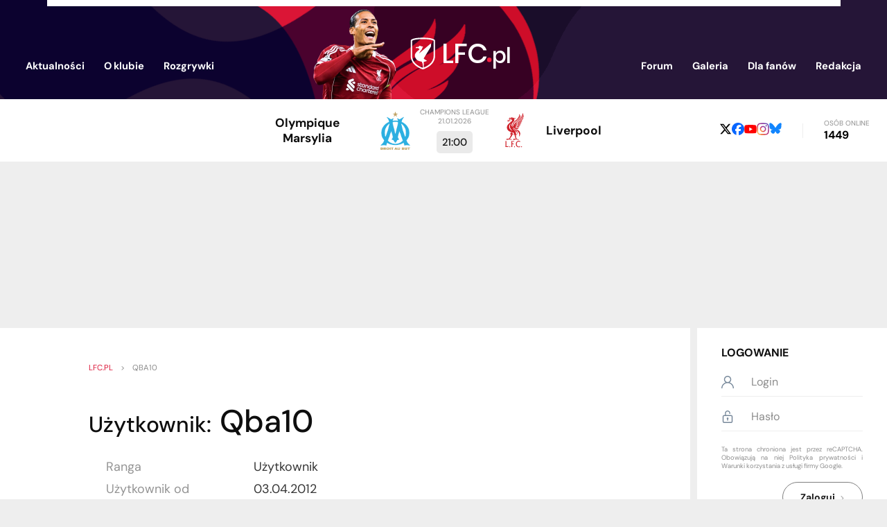

--- FILE ---
content_type: text/html; charset=UTF-8
request_url: https://lfc.pl/Profil/12124
body_size: 7180
content:
<!DOCTYPE html>
<html lang="pl">
    <head>
        <meta charset="utf-8">
        <meta name="viewport" content="width=device-width, initial-scale=1.0">

            <title>Użytkownicy - Qba10</title>

        <meta name="keywords" content="Liverpool, Liverpool FC, LFC, FC Liverpool, YNWA, The Reds, Anfield Road, Gerrard, Dalglish">
        <meta name="description" content="Wejdź i zobacz największy serwis Liverpool FC w Polsce! Znajdziesz tu wszystko, czego dusza kibica zapragnie. LFC.pl szybko stanie się Twoim nałogiem!">
        <meta name="Author" content="LFC.pl">
        <meta name="google-site-verification" content="giok5uJg-NDigDOYAmOOGsrU_TfZUN5aW9JqWizIIL0">

        
        <link rel="icon" media="(prefers-color-scheme:dark)" href="/img/icon64-dark.png" type="image/png" sizes="64x64">
        <link rel="icon" media="(prefers-color-scheme:light)" href="/img/icon64-light.png" type="image/png" sizes="64x64">
        <script src="https://unpkg.com/favicon-switcher@1.2.2/dist/index.js" crossorigin="anonymous" async defer fetchpriority="low"></script>

        <link rel="preconnect" href="https://fonts.gstatic.com" crossorigin>
        <style>
        /* https://fonts.googleapis.com/css?family=DM+Sans:400,500,700&display=fallback */
        @font-face {
            font-family: 'DM Sans';
            font-style: normal;
            font-weight: 400;
            font-display: fallback;
            src: url(https://fonts.gstatic.com/s/dmsans/v16/rP2Yp2ywxg089UriI5-g4vlH9VoD8Cmcqbu6-K6h9Q.woff2) format('woff2');
            unicode-range: U+0100-02BA, U+02BD-02C5, U+02C7-02CC, U+02CE-02D7, U+02DD-02FF, U+0304, U+0308, U+0329, U+1D00-1DBF, U+1E00-1E9F, U+1EF2-1EFF, U+2020, U+20A0-20AB, U+20AD-20C0, U+2113, U+2C60-2C7F, U+A720-A7FF;
        }
        @font-face {
            font-family: 'DM Sans';
            font-style: normal;
            font-weight: 400;
            font-display: fallback;
            src: url(https://fonts.gstatic.com/s/dmsans/v16/rP2Yp2ywxg089UriI5-g4vlH9VoD8Cmcqbu0-K4.woff2) format('woff2');
            unicode-range: U+0000-00FF, U+0131, U+0152-0153, U+02BB-02BC, U+02C6, U+02DA, U+02DC, U+0304, U+0308, U+0329, U+2000-206F, U+20AC, U+2122, U+2191, U+2193, U+2212, U+2215, U+FEFF, U+FFFD;
        }
        @font-face {
            font-family: 'DM Sans';
            font-style: normal;
            font-weight: 500;
            font-display: fallback;
            src: url(https://fonts.gstatic.com/s/dmsans/v16/rP2Yp2ywxg089UriI5-g4vlH9VoD8Cmcqbu6-K6h9Q.woff2) format('woff2');
            unicode-range: U+0100-02BA, U+02BD-02C5, U+02C7-02CC, U+02CE-02D7, U+02DD-02FF, U+0304, U+0308, U+0329, U+1D00-1DBF, U+1E00-1E9F, U+1EF2-1EFF, U+2020, U+20A0-20AB, U+20AD-20C0, U+2113, U+2C60-2C7F, U+A720-A7FF;
        }
        @font-face {
            font-family: 'DM Sans';
            font-style: normal;
            font-weight: 500;
            font-display: fallback;
            src: url(https://fonts.gstatic.com/s/dmsans/v16/rP2Yp2ywxg089UriI5-g4vlH9VoD8Cmcqbu0-K4.woff2) format('woff2');
            unicode-range: U+0000-00FF, U+0131, U+0152-0153, U+02BB-02BC, U+02C6, U+02DA, U+02DC, U+0304, U+0308, U+0329, U+2000-206F, U+20AC, U+2122, U+2191, U+2193, U+2212, U+2215, U+FEFF, U+FFFD;
        }
        @font-face {
            font-family: 'DM Sans';
            font-style: normal;
            font-weight: 700;
            font-display: fallback;
            src: url(https://fonts.gstatic.com/s/dmsans/v16/rP2Yp2ywxg089UriI5-g4vlH9VoD8Cmcqbu6-K6h9Q.woff2) format('woff2');
            unicode-range: U+0100-02BA, U+02BD-02C5, U+02C7-02CC, U+02CE-02D7, U+02DD-02FF, U+0304, U+0308, U+0329, U+1D00-1DBF, U+1E00-1E9F, U+1EF2-1EFF, U+2020, U+20A0-20AB, U+20AD-20C0, U+2113, U+2C60-2C7F, U+A720-A7FF;
        }
        @font-face {
            font-family: 'DM Sans';
            font-style: normal;
            font-weight: 700;
            font-display: fallback;
            src: url(https://fonts.gstatic.com/s/dmsans/v16/rP2Yp2ywxg089UriI5-g4vlH9VoD8Cmcqbu0-K4.woff2) format('woff2');
            unicode-range: U+0000-00FF, U+0131, U+0152-0153, U+02BB-02BC, U+02C6, U+02DA, U+02DC, U+0304, U+0308, U+0329, U+2000-206F, U+20AC, U+2122, U+2191, U+2193, U+2212, U+2215, U+FEFF, U+FFFD;
        }
        </style>

        
        <link rel="stylesheet" type="text/css" href="/css/styles.min.1766110152.css">

        <link rel="preload" fetchpriority="high" as="image" href="../img/header320.png" media="(max-width: 585px)">
        <link rel="preload" fetchpriority="high" as="image" href="../img/header.png" media="(min-width: 586px)">
        
        <script src="https://www.google.com/recaptcha/api.js?render=6LfSMtgUAAAAAJiWpWmgjFAbhJB8ojEqA1bqu7yp&hl=pl" defer></script>
<script>
    function grecaptcha_onsubmit(act) {
        var f = $("#" + act + "-form");
        f.submit(function(event) {
            event.preventDefault();
            grecaptcha.execute("6LfSMtgUAAAAAJiWpWmgjFAbhJB8ojEqA1bqu7yp", {action: act}).then(function(token) {
                $("#reCAPTCHA-" + act).val(token);
                f.off("submit").submit();
            });
        });
    }
</script>
        <script src="https://ajax.googleapis.com/ajax/libs/jquery/3.5.1/jquery.min.js" defer fetchpriority="high"></script>
        <script src="/js/app.min.1765842865.js" defer fetchpriority="high"></script>

                    <script async src="https://pagead2.googlesyndication.com/pagead/js/adsbygoogle.js?client=ca-pub-1455321920839466" crossorigin="anonymous"></script>
            </head>

    <body style="display: none">
        <header>
            <div class="box-centered">
                <div><!-- white rect --></div>

                <div id="mobile-menu">
                    <div class="button"><img src="/img/icons/mobile_menu.svg"></div>
                    <div id="mobile-menu-menu">
                        <div class="button"><img src="/img/icons/close.svg"></div>
                        <img id="mobile-menu-back" src="/img/icons/back.svg">

                        <div id="mobile-menu-content">
                            
                            <ul id="mobile-menu-ul" class="list-vertical">
                                                                    <li>
                                        <a href="/login">Logowanie</a>
                                    </li>
                                                                <li>
                                    <span>Aktualności<img src="/img/icons/arrow-right.svg"></span>
                                    <div class="submenu">
                                        <ul>
                                            <li><a href="/">Aktualności</a></li>
                                            <li><a href="/Archiwum">Archiwum</a></li>
                                            <li><a href="/Artykuly">Artykuły</a></li>
                                            <li><a href="/Sondy">Sondy</a></li>
                                        </ul>
                                    </div>
                                </li>
                                <li>
                                    <span>O klubie<img src="/img/icons/arrow-right.svg"></span>
                                    <div class="submenu">
                                        <ul>
                                            <li>
                                                <span>Drużyna<img src="/img/icons/arrow-right.svg"></span>
                                                <div class="submenu">
                                                    <ul>
                                                        <li><a href="/Kadra">Kadra</a></li>
                                                        <li><a href="/Strzelcy">Strzelcy</a></li>
                                                        <li><a href="/Kontuzje">Kontuzje</a></li>
                                                        <li><a href="/Transfery">Transfery</a></li>
                                                        <li><a href="/Sztab">Sztab szkoleniowy</a></li>
                                                        <li><a href="/u23">U-23</a></li>
                                                    </ul>
                                                </div>
                                            </li>
                                            <li>
                                                <span>Historia<img src="/img/icons/arrow-right.svg"></span>
                                                <div class="submenu">
                                                    <ul>
                                                        <li><a href="/Trofea">Trofea</a></li>
                                                        <li><a href="/Rekordy">Rekordy</a></li>
                                                        <li><a href="/Cytaty">Cytaty</a></li>
                                                        <li><a href="/100WaznychWspomnien">100 ważnych wspomnień</a></li>
                                                        <li><a href="/Heysel">Heysel</a></li>
                                                        <li><a href="/Hillsborough">Hillsborough</a></li>
                                                        <li><a href="/Historia">Historia</a></li>
                                                        <li><a href="/HistoriaHerbu">Historia herbu</a></li>
                                                        <li><a href="/HistoriaKoszulek">Historia koszulek</a></li>
                                                        <li><a href="/DerbyMerseyside">Derby Merseyside</a></li>
                                                    </ul>
                                                </div>
                                            </li>
                                            <li>
                                                <span>Postacie<img src="/img/icons/arrow-right.svg"></span>
                                                <div class="submenu">
                                                    <ul>
                                                        <li><a href="/Pilkarze">Piłkarze</a></li>
                                                        <li><a href="/Trenerzy">Trenerzy</a></li>
                                                        <li><a href="/Kapitanowie">Kapitanowie</a></li>
                                                        <li><a href="/BillShankly">Bill Shankly</a></li>
                                                        <li><a href="/BobPaisley">Bob Paisley</a></li>
                                                        <li><a href="/KennyDalglish">Kenny Dalglish</a></li>
                                                        <li><a href="/IanRush">Ian Rush</a></li>
                                                        <li><a href="/KevinKeegan">Kevin Keegan</a></li>
                                                        <li><a href="/RobbieFowler">Robbie Fowler</a></li>
                                                        <li><a href="/StevenGerrard">Steven Gerrard</a></li>
                                                        <li><a href="/JamieCarragher">Jamie Carragher</a></li>
                                                    </ul>
                                                </div>
                                            </li>
                                            <li>
                                                <span>Liverpool<img src="/img/icons/arrow-right.svg"></span>
                                                <div class="submenu">
                                                    <ul>
                                                        <li><a href="/Anfield">Anfield</a></li>
                                                        <li><a href="/Hymn">Hymn</a></li>
                                                        <li><a href="/TheKop">The Kop</a></li>
                                                        <li><a href="/Kirkby">Kirkby</a></li>
                                                        <li><a href="/Miasto">Miasto</a></li>
                                                        <li><a href="/Piesni">Pieśni</a></li>
                                                        <li><a href="/PrzykazaniaKibica">Przykazania kibica</a></li>
                                                        <li><a href="/Koszulki">Koszulki</a></li>
                                                        <li><a href="/Sponsorzy">Sponsorzy</a></li>
                                                        <li><a href="/Zarzad">Zarząd</a></li>
                                                    </ul>
                                                </div>
                                            </li>
                                        </ul>
                                    </div>
                                </li>
                                <li>
                                    <span>Rozgrywki<img src="/img/icons/arrow-right.svg"></span>
                                    <div class="submenu">
                                        <ul>
                                            <li><a href="/PremierLeague">Premier League</a></li>
                                            <li><a href="/ChampionsLeague">Champions League</a></li>
                                            <li><a href="/EuropaLeague">Europa League</a></li>
                                            <li><a href="/FACup">FA Cup</a></li>
                                            <li><a href="/LeagueCup">League Cup</a></li>
                                            <li><a href="/Terminarz">Terminarz</a></li>
                                        </ul>
                                    </div>
                                </li>
                                <li><a href="//discourse.lfc.pl">Forum</a></li>
                                <li><a href="/Galeria/Archiwum">Galeria</a></li>
                                <li>
                                    <span>Dla fanów<img src="/img/icons/arrow-right.svg"></span>
                                    <div class="submenu">
                                        <ul>
                                            <li><a href="/FantasyPL">Fantasy Premier League</a></li>
                                            <li><a href="/LigaTyperow">Liga Typerów</a></li>
                                            <li><a href="/Quiz">Quiz</a></li>
                                            <li><a href="/WyjazdNaAnfield">Wyjazd na Anfield</a></li>
                                            <li><a href="/ZlotyFanow">Zloty fanów</a></li>
                                        </ul>
                                    </div>
                                </li>
                                <li>
                                    <span>Redakcja<img src="/img/icons/arrow-right.svg"></span>
                                    <div class="submenu">
                                        <ul>
                                            <li><a href="/Redakcja">Redakcja</a></li>
                                            <li><a href="/Regulamin">Regulamin</a></li>
                                            <li><a href="/Reklama">Reklama</a></li>
                                            <li><a href="/Wspolpraca">Współpraca</a></li>
                                            <li><a href="/Kontakt">Kontakt</a></li>
                                        </ul>
                                    </div>
                                </li>
                            </ul>

                            <div class="social-media">
            <a href="https://x.com/LFC_pl"><img src="/img/icons/x.svg"></a>
                <a href="https://www.facebook.com/lfcplthereds"><img src="/img/icons/facebook.svg"></a>
        <a href="https://www.youtube.com/@LFCpl2004"><img src="/img/icons/youtube.svg"></a>
    <a href="https://www.instagram.com/lfc.pl_/"><img src="/img/icons/instagram.svg"></a>
    <a href="https://bsky.app/profile/lfc.pl"><img src="/img/icons/bsky.svg"></a>
</div>                        </div>
                    </div>
                </div>

                <a href="/"><img id="logo-player" src="/img/logo-virgil2.png"></a>
                <a href="/"><img id="logo-site" src="/img/logo.svg"></a>


                <ul class="header-menu">
                    <li>
                        <span><a href="/">Aktualności</a>
                            <div class="submenu">
                                <div class="arrow"></div>
                                <div class="content">
                                    <ul>
                                        <li><a href="/">Aktualności</a></li>
                                        <li><a href="/Archiwum">Archiwum</a></li>
                                        <li><a href="/Artykuly">Artykuły</a></li>
                                        <li><a href="/Sondy">Sondy</a></li>
                                    </ul>
                                </div>
                            </div>
                        </span>
                    </li>
                    <li>
                        <span>O klubie
                            <div class="submenu">
                                <div class="arrow"></div>
                                <div class="content">
                                    <table cellspacing=0 cellpadding=0>
                                        <tr>
                                            <th>Drużyna</th>
                                            <th>Historia</th>
                                            <th>Postacie</th>
                                            <th>Liverpool</th>
                                        </tr>
                                        <tr>
                                            <td>
                                                <ul>
                                                    <li><a href="/Kadra">Kadra</a></li>
                                                    <li><a href="/Strzelcy">Strzelcy</a></li>
                                                    <li><a href="/Kontuzje">Kontuzje</a></li>
                                                    <li><a href="/Transfery">Transfery</a></li>
                                                    <li><a href="/Sztab">Sztab szkoleniowy</a></li>
                                                    <li><a href="/u23">U-23</a></li>
                                                </ul>
                                            </td>
                                            <td>
                                                <ul>
                                                    <li><a href="/Trofea">Trofea</a></li>
                                                    <li><a href="/Rekordy">Rekordy</a></li>
                                                    <li><a href="/Cytaty">Cytaty</a></li>
                                                    <li><a href="/100WaznychWspomnien">100 ważnych wspomnień</a></li>
                                                    <li><a href="/Heysel">Heysel</a></li>
                                                    <li><a href="/Hillsborough">Hillsborough</a></li>
                                                    <li><a href="/Historia">Historia</a></li>
                                                    <li><a href="/HistoriaHerbu">Historia herbu</a></li>
                                                    <li><a href="/HistoriaKoszulek">Historia koszulek</a></li>
                                                    <li><a href="/DerbyMerseyside">Derby Merseyside</a></li>
                                                </ul>
                                            </td>
                                            <td>
                                                <ul>
                                                    <li><a href="/Pilkarze">Piłkarze</a></li>
                                                    <li><a href="/Trenerzy">Trenerzy</a></li>
                                                    <li><a href="/Kapitanowie">Kapitanowie</a></li>
                                                    <li><a href="/BillShankly">Bill Shankly</a></li>
                                                    <li><a href="/BobPaisley">Bob Paisley</a></li>
                                                    <li><a href="/KennyDalglish">Kenny Dalglish</a></li>
                                                    <li><a href="/IanRush">Ian Rush</a></li>
                                                    <li><a href="/KevinKeegan">Kevin Keegan</a></li>
                                                    <li><a href="/RobbieFowler">Robbie Fowler</a></li>
                                                    <li><a href="/StevenGerrard">Steven Gerrard</a></li>
                                                    <li><a href="/JamieCarragher">Jamie Carragher</a></li>
                                                </ul>
                                            </td>
                                            <td>
                                                <ul>
                                                    <li><a href="/Anfield">Anfield</a></li>
                                                    <li><a href="/Hymn">Hymn</a></li>
                                                    <li><a href="/TheKop">The Kop</a></li>
                                                    <li><a href="/Kirkby">Kirkby</a></li>
                                                    <li><a href="/Miasto">Miasto</a></li>
                                                    <li><a href="/Piesni">Pieśni</a></li>
                                                    <li><a href="/PrzykazaniaKibica">Przykazania kibica</a></li>
                                                    <li><a href="/Koszulki">Koszulki</a></li>
                                                    <li><a href="/Sponsorzy">Sponsorzy</a></li>
                                                    <li><a href="/Zarzad">Zarząd</a></li>
                                                </ul>
                                            </td>
                                        </tr>
                                    </table>
                                </div>
                            </div>
                        </span>
                    </li>
                    <li>
                        <span>Rozgrywki
                            <div class="submenu">
                                <div class="arrow"></div>
                                <div class="content">
                                    <ul>
                                        <li><a href="/PremierLeague">Premier League</a></li>
                                        <li><a href="/ChampionsLeague">Champions League</a></li>
                                        <li><a href="/EuropaLeague">Europa League</a></li>
                                        <li><a href="/FACup">FA Cup</a></li>
                                        <li><a href="/LeagueCup">League Cup</a></li>
                                        <li><a href="/Terminarz">Terminarz</a></li>
                                    </ul>
                                </div>
                            </div>
                        </span>
                    </li>
                </ul>
                <ul class="header-menu">
                    <li><a href="//discourse.lfc.pl">Forum</a></li>
                    <li><a href="/Galeria/Archiwum">Galeria</a></li>
                    <li>
                        <span>Dla fanów
                            <div class="submenu">
                                <div class="arrow"></div>
                                <div class="content">
                                    <ul>
                                        <li><a href="/FantasyPL">Fantasy Premier League</a></li>
                                        <li><a href="/LigaTyperow">Liga Typerów</a></li>
                                        <li><a href="/Quiz">Quiz</a></li>
                                        <li><a href="/WyjazdNaAnfield">Wyjazd na Anfield</a></li>
                                        <li><a href="/ZlotyFanow">Zloty fanów</a></li>
                                    </ul>
                                </div>
                            </div>
                        </span>
                    </li>
                    <li>
                        <span>Redakcja
                            <div class="submenu">
                                <div class="arrow"></div>
                                <div class="content">
                                    <ul>
                                        <li><a href="/Redakcja">Redakcja</a></li>
                                        <li><a href="/Regulamin">Regulamin</a></li>
                                        <li><a href="/Reklama">Reklama</a></li>
                                        <li><a href="/Wspolpraca">Współpraca</a></li>
                                        <li><a href="/Kontakt">Kontakt</a></li>
                                    </ul>
                                </div>
                            </div>
                        </span>
                    </li>
                </ul>

            </div>
        </header>


                    <div class="container-main" id="below-header">
                
<ul id="commercials"></ul>


<div id="next-game">
    <div class="home">
        <img src="/images/opponents/Olympique Marseille.svg?m=1594665513" alt="MAR">
        <div class="game-team">Olympique Marsylia</div>
    </div>
    <div>
        <div class="game-datetime">
            Champions League            <br>
            21.01.2026        </div>
        <div class="game-result">
            21:00        </div>
    </div>
    <div class="away">
        <img src="/images/opponents/Liverpool_Crest_2024.svg?m=1727351191" alt="LIV">
        <div class="game-team">Liverpool</div>
    </div>
</div>
<div id="online-and-social">
    <div class="social-media">
            <a href="https://x.com/LFC_pl"><img src="/img/icons/x-b.svg"></a>
                <a href="https://www.facebook.com/lfcplthereds"><img src="/img/icons/facebook.svg"></a>
        <a href="https://www.youtube.com/@LFCpl2004"><img src="/img/icons/youtube.svg"></a>
    <a href="https://www.instagram.com/lfc.pl_/"><img src="/img/icons/instagram.svg"></a>
    <a href="https://bsky.app/profile/lfc.pl"><img src="/img/icons/bsky.svg"></a>
</div>    <span class="separator">&nbsp;</span>
    <div>
        <span id="online-label">Osób online</span>
        <span id="online-count">1449</span>
    </div>
</div>            </div>
                    <div id="ad-below-header-mobile" class="ad-pc show-on-screen-mobile">
                <ins class="adsbygoogle"
     style="display:inline-block;width:336px;height:280px"
     data-ad-client="ca-pub-1455321920839466"
     data-ad-slot="4860309979"></ins>
<script>
     (adsbygoogle = window.adsbygoogle || []).push({});
</script>            </div>
            <div id="ad-below-header-desktop" class="ad-pc show-on-screen-desktop">
                <ins class="adsbygoogle"
     style="display:inline-block;width:750px;height:200px"
     data-ad-client="ca-pub-1455321920839466"
     data-ad-slot="3317215902"></ins>
<script>
     (adsbygoogle = window.adsbygoogle || []).push({});
</script>            </div>
        

        <div class="container-main" id="page-content">
            <main id="not-a-main-page">
                <div id="page">
    
<nav class="breadcrumbs">
    <ol>
    <li><a href="/">lfc.pl</a></li>
    >
    <li><span>Qba10</span></li>

    </ol>
</nav>
    
<h1><span class="smaller">Użytkownik:</span> Qba10</h1>

<div id="player-profile-content">
    
    <table cellspacing=0 cellpadding=0>
        <tr>
            <th>Ranga</th>
            <td>Użytkownik</td>
        </tr>
        <tr>
            <th>Użytkownik od</th>
            <td>03.04.2012</td>
        </tr>
        <tr>
            <th>Komentarzy na stronie</th>
            <td>178</td>
        </tr>
                    </table>
</div>

</div>            </main>


                            <aside id="column-right">
                                            <div class="user-panel">

                            <div class="user-not-logged-in">
    <div class="title">Logowanie</div>

    <form method="post" id="session-form">
        <input type="hidden" name="id" value="login" />
        <div class="horizontal">
            <img src="/img/icons/user.svg">
            <input type="text" name="username" maxlength="25" placeholder="Login" />        </div>
        
        <div class="horizontal">
            <img src="/img/icons/unlock.svg">
            <input type="password" name="password" maxlength="20" placeholder="Hasło" />        </div>
        
        <script>
document.addEventListener('DOMContentLoaded', () => grecaptcha.ready(grecaptcha_onsubmit("session")));
</script>
<input type="hidden" name="g-recaptcha-response" id="reCAPTCHA-session">
<div class="grecaptcha-tos">
    Ta strona chroniona jest przez reCAPTCHA. Obowiązują na niej
    <a href="https://policies.google.com/privacy">Polityka prywatności</a> i
    <a href="https://policies.google.com/terms">Warunki korzystania z usługi</a> firmy Google.
</div>        
        <button class="button-re alt">Zaloguj<img src="/img/icons/arrow-right-b.svg"></button>
    </form>

    <ul>
        <li><a href="/register">Rejestracja</a></li>
        <li><a href="/register/resetPassword">Resetowanie hasła</a></li>
    </ul>
</div>                        </div>
                    
                    
<div id="col-right-x" class="show-on-screen-desktop">
    
<div id="ad-below-user-panel-desktop" class="box show-on-screen-desktop">
    <a href="https://www.iparts.pl" target="_blank"><img src="/img/ads/iparts_2.png" alt="części samochodowe online - iParts.pl"></a>
    </div>


<div id="last-game-schedule">
    <div id="last-game-schedule-menu">
        <span class="item selected" data-link="last-game">Ostatni mecz</span>
        <span class="separator">&nbsp;</span>
        <span class="item" data-link="schedule">Terminarz</span>
    </div>

    <div id="last-game" class="content">
        
            <div class="game-datetime">
                Premier League,
                17.01.2026                16:00            </div>

            <table cellspacing=0 cellpadding=0>
                <tr>
                    <td class="last-game-team-name">
                        <span>Liverpool</span>
                        <span>Liverpool</span>
                    </td>
                    <td>1</td>
                    <td rowspan=2>
                        <img class="lazy-image" data-src="/images/opponents/BurnleyFC_2023.svg?m=1757714520" alt="BUR">
                    </td>
                </tr>
                <tr>
                    <td class="last-game-team-name">
                        <span>Burnley</span>
                        <span>Burnley</span>
                    </td>
                    <td>1</td>
                </tr>
            </table>

            <p>Liverpool po raz kolejny w tym sezonie rozczarował na Anfield swoich kibiców, remisując z 19. w tabeli Burnley.</p>

            <a href="/Terminarz/1817" class="button-re alt centered">Więcej<img src="/img/icons/arrow-right-b.svg"></a>

            </div>

    <div id="schedule" class="content">
                    <table cellspacing=0 cellpadding=0>
                                    <tr>
                        <td>04.01.2026</td>
                        <td><img class="lazy-image" data-src="/images/opponents/Fulham.svg?m=1594424772" alt="FUL"></td>
                        <td>FUL</td>
                        <td>(W)</td>
                        <td>
                                                    <a href="/Terminarz/1815">2&nbsp;:&nbsp;2</a>
                                                </td>
                    </tr>
                                    <tr>
                        <td>08.01.2026</td>
                        <td><img class="lazy-image" data-src="/images/opponents/Arsenal.svg?m=1594420326" alt="ARS"></td>
                        <td>ARS</td>
                        <td>(W)</td>
                        <td>
                                                    <a href="/Terminarz/1816">0&nbsp;:&nbsp;0</a>
                                                </td>
                    </tr>
                                    <tr>
                        <td>12.01.2026</td>
                        <td><img class="lazy-image" data-src="/images/opponents/Barnsley.svg?m=1594504750" alt="BAR"></td>
                        <td>BAR</td>
                        <td>(D)</td>
                        <td>
                                                    <a href="/Terminarz/1897">4&nbsp;:&nbsp;1</a>
                                                </td>
                    </tr>
                                    <tr>
                        <td>17.01.2026</td>
                        <td><img class="lazy-image" data-src="/images/opponents/BurnleyFC_2023.svg?m=1757714520" alt="BUR"></td>
                        <td>BUR</td>
                        <td>(D)</td>
                        <td>
                                                    <a href="/Terminarz/1817">1&nbsp;:&nbsp;1</a>
                                                </td>
                    </tr>
                                    <tr>
                        <td>21.01.2026</td>
                        <td><img class="lazy-image" data-src="/images/opponents/Olympique Marseille.svg?m=1594665513" alt="MAR"></td>
                        <td>MAR</td>
                        <td>(W)</td>
                        <td>
                        21:00                         </td>
                    </tr>
                                    <tr>
                        <td>24.01.2026</td>
                        <td><img class="lazy-image" data-src="/images/opponents/Bournemouth 2013.svg?m=1594416041" alt="BOU"></td>
                        <td>BOU</td>
                        <td>(W)</td>
                        <td>
                        18:30                         </td>
                    </tr>
                                    <tr>
                        <td>28.01.2026</td>
                        <td><img class="lazy-image" data-src="/images/opponents/Qarabağ.svg?m=1756572640" alt="QAR"></td>
                        <td>QAR</td>
                        <td>(D)</td>
                        <td>
                        21:00                         </td>
                    </tr>
                                    <tr>
                        <td>31.01.2026</td>
                        <td><img class="lazy-image" data-src="/images/opponents/Newcastle United.svg?m=1594420505" alt="NEW"></td>
                        <td>NEW</td>
                        <td>(D)</td>
                        <td>
                        21:00                         </td>
                    </tr>
                            </table>
            <a href="/Terminarz" class="button-re alt centered">Terminarz<img src="/img/icons/arrow-right-b.svg"></a>
            </div>
</div>

<div id="ad-below-last-game-desktop" class="box show-on-screen-desktop">
    </div>
    <div id="ad-above-top-scorers-desktop" class="box ad-pc show-on-screen-desktop">
        <ins class="adsbygoogle"
     style="display:inline-block;width:160px;height:600px"
     data-ad-client="ca-pub-1455321920839466"
     data-ad-slot="4969246913"></ins>
<script>
     (adsbygoogle = window.adsbygoogle || []).push({});
</script>    </div>

<div id="table-top-scorers">
    <div id="table-top-scorers-menu">
        <span class="item selected" data-link="league-table">Tabela</span>
                    <span class="item" data-link="top-scorers">Strzelcy</span>
            </div>

    
<div id="league-table" class="content" data-short="1">
    <table cellspacing=0 cellpadding=0>
                    <tr>
                <td>1</td>
                <td><img class="lazy-image" data-src="/images/opponents/Arsenal.svg?m=1594420326" alt="ARS"></td>
                <td>ARS</td>
                <td>22</td>
                <td>50</td>
            </tr>
                    <tr>
                <td>2</td>
                <td><img class="lazy-image" data-src="/images/opponents/Manchester City 2016.svg?m=1594417539" alt="MCI"></td>
                <td>MCI</td>
                <td>22</td>
                <td>43</td>
            </tr>
                    <tr>
                <td>3</td>
                <td><img class="lazy-image" data-src="/images/opponents/Aston Villa 2024.svg?m=1719705371" alt="AVL"></td>
                <td>AVL</td>
                <td>22</td>
                <td>43</td>
            </tr>
                    <tr>
                <td>4</td>
                <td><img class="lazy-image" data-src="/images/opponents/Liverpool_Crest_2024.svg?m=1727351191" alt="LIV"></td>
                <td>LIV</td>
                <td>22</td>
                <td>36</td>
            </tr>
                    <tr>
                <td>5</td>
                <td><img class="lazy-image" data-src="/images/opponents/Manchester United.svg?m=1594421973" alt="MUN"></td>
                <td>MUN</td>
                <td>22</td>
                <td>35</td>
            </tr>
                    <tr>
                <td>6</td>
                <td><img class="lazy-image" data-src="/images/opponents/Chelsea 2005.svg?m=1594420065" alt="CHE"></td>
                <td>CHE</td>
                <td>22</td>
                <td>34</td>
            </tr>
                    <tr>
                <td>7</td>
                <td><img class="lazy-image" data-src="/images/opponents/Brentford.svg?m=1622397403" alt="BRE"></td>
                <td>BRE</td>
                <td>22</td>
                <td>33</td>
            </tr>
                    <tr>
                <td>8</td>
                <td><img class="lazy-image" data-src="/images/opponents/Newcastle United.svg?m=1594420505" alt="NEW"></td>
                <td>NEW</td>
                <td>22</td>
                <td>33</td>
            </tr>
                    <tr>
                <td>9</td>
                <td><img class="lazy-image" data-src="/images/opponents/Sunderland.svg?m=1594424730" alt="SUN"></td>
                <td>SUN</td>
                <td>22</td>
                <td>33</td>
            </tr>
                    <tr>
                <td>10</td>
                <td><img class="lazy-image" data-src="/images/opponents/Everton 2014.svg?m=1594414506" alt="EVE"></td>
                <td>EVE</td>
                <td>22</td>
                <td>32</td>
            </tr>
                    <tr>
                <td>11</td>
                <td><img class="lazy-image" data-src="/images/opponents/Fulham.svg?m=1594424772" alt="FUL"></td>
                <td>FUL</td>
                <td>22</td>
                <td>31</td>
            </tr>
                    <tr>
                <td>12</td>
                <td><img class="lazy-image" data-src="/images/opponents/Brighton and Hove Albion.svg?m=1594423938" alt="BHA"></td>
                <td>BHA</td>
                <td>22</td>
                <td>30</td>
            </tr>
                    <tr>
                <td>13</td>
                <td><img class="lazy-image" data-src="/images/opponents/Crystal Palace 2013.svg?m=1594415166" alt="CRY"></td>
                <td>CRY</td>
                <td>22</td>
                <td>28</td>
            </tr>
                    <tr>
                <td>14</td>
                <td><img class="lazy-image" data-src="/images/opponents/Tottenham Hotspur.svg?m=1594474522" alt="TOT"></td>
                <td>TOT</td>
                <td>22</td>
                <td>27</td>
            </tr>
                    <tr>
                <td>15</td>
                <td><img class="lazy-image" data-src="/images/opponents/Bournemouth 2013.svg?m=1594416041" alt="BOU"></td>
                <td>BOU</td>
                <td>22</td>
                <td>27</td>
            </tr>
                    <tr>
                <td>16</td>
                <td><img class="lazy-image" data-src="/images/opponents/Leeds United.svg?m=1594422311" alt="LEE"></td>
                <td>LEE</td>
                <td>22</td>
                <td>25</td>
            </tr>
                    <tr>
                <td>17</td>
                <td><img class="lazy-image" data-src="/images/opponents/Nott'm Forest.svg?m=1646693379" alt="FOR"></td>
                <td>FOR</td>
                <td>22</td>
                <td>22</td>
            </tr>
                    <tr>
                <td>18</td>
                <td><img class="lazy-image" data-src="/images/opponents/West Ham United 2016.svg?m=1594414589" alt="WHU"></td>
                <td>WHU</td>
                <td>22</td>
                <td>17</td>
            </tr>
                    <tr>
                <td>19</td>
                <td><img class="lazy-image" data-src="/images/opponents/BurnleyFC_2023.svg?m=1757714520" alt="BUR"></td>
                <td>BUR</td>
                <td>22</td>
                <td>14</td>
            </tr>
                    <tr>
                <td>20</td>
                <td><img class="lazy-image" data-src="/images/opponents/Wolverhampton Wanderers.svg?m=1594475711" alt="WOL"></td>
                <td>WOL</td>
                <td>22</td>
                <td>8</td>
            </tr>
            </table>

    <div class="more"><img src="/img/icons/arrow-down.svg"></div>

    <a href="/PremierLeague" class="button-re alt centered">Więcej<img src="/img/icons/arrow-right-b.svg"></a>
</div>
    
<div id="top-scorers" class="content">
    <table cellspacing=0 cellpadding=0>
                    <tr>
                <td>1</td>
                <td>Hugo Ekitiké</td>
                <td>12</td>
            </tr>
                    <tr>
                <td>2</td>
                <td>Cody Gakpo</td>
                <td>6</td>
            </tr>
                    <tr>
                <td>3</td>
                <td>Dominik Szoboszlai</td>
                <td>6</td>
            </tr>
                    <tr>
                <td>4</td>
                <td>Mohamed Salah</td>
                <td>5</td>
            </tr>
                    <tr>
                <td>5</td>
                <td>Ryan Gravenberch</td>
                <td>4</td>
            </tr>
                    <tr>
                <td>6</td>
                <td>Florian Wirtz</td>
                <td>4</td>
            </tr>
            </table>

    <a href="/Strzelcy" class="button-re alt centered">Więcej<img src="/img/icons/arrow-right-b.svg"></a>
</div></div>

    <div class="box social">
        <div id="facebook-widget-lazy" data-nonce="hBvGtaIR">
    <div class="fb-page"
         data-href="https://www.facebook.com/lfcplthereds/"
         data-tabs="timeline"
         data-height="500"
         data-width="400"
         data-small-header="true"
         data-adapt-container-width="true"
         data-hide-cover="false"
         data-show-facepile="false">
        <p style="text-align: center" class="fb-xfbml-parse-ignore">Ładowanie Facebooka...</p>
    </div>
</div>
<script src="/js/app-fb_widget.min.1765842864.js" defer fetchpriority="low"></script>    </div>

    <div class="box social">
        <div id="x-widget-lazy"
     data-tweet-source="https://x.com/LFC_pl"
     data-lang="pl"
     data-height="400"
     data-chrome="nofooter"
     data-dnt="true">
    <p style="text-align: center">Ładowanie X'a...</p>
</div>
<script src="/js/app-x_widget.min.1765842865.js" defer fetchpriority="low"></script>    </div>
</div>                </aside>
                    </div>


        

        <div id="pre-footer">
            <div class="box-centered">
                <a href="/"><img id="logo-site-footer" src="/img/logo.svg"></a>

                <div class="links">
                    <ul>
                        <li><a href="/">Aktualności</a></li>
                        <li><a href="/Artykuly">Artykuły</a></li>
                        <li><a href="/Terminarz">Terminarz</a></li>
                        <li><a href="/Archiwum">Archiwum</a></li>
                    </ul>
                    <ul>
                        <li><a href="/Galeria/Archiwum">Galeria</a></li>
                        <li><a href="//discourse.lfc.pl">Forum</a></li>
                    </ul>
                    <ul>
                        <li><a href="/Redakcja">Redakcja</a></li>
                        <li><a href="/Wspolpraca">Współpraca</a></li>
                        <li><a href="/Reklama">Reklama</a></li>
                        <li><a href="/Kontakt">Kontakt</a></li>
                        <li><a href="/polityka-prywatnosci">Polityka prywatności</a></li>
                    </ul>
                </div>

                <div class="social-media">
            <a href="https://x.com/LFC_pl"><img src="/img/icons/x.svg"></a>
                <a href="https://www.facebook.com/lfcplthereds"><img src="/img/icons/facebook.svg"></a>
        <a href="https://www.youtube.com/@LFCpl2004"><img src="/img/icons/youtube.svg"></a>
    <a href="https://www.instagram.com/lfc.pl_/"><img src="/img/icons/instagram.svg"></a>
    <a href="https://bsky.app/profile/lfc.pl"><img src="/img/icons/bsky.svg"></a>
</div>            </div>
        </div>

        <footer>
            <div class="box-centered">
                <div id="copyright">
                                            <img src="/img/icons/lock.png">Secured with SSL<span class="separator"></span>
                                        © 2004-2026 LFC.pl
                </div>
                <div id="designed-by">
                    <span>Website by </span><a href="https://dribbble.com/matjakubowski">Okayitsokay.com</a>
                </div>
            </div>
        </footer>


        <script async src="https://www.googletagmanager.com/gtag/js?id=G-L1K6EHWYVR"></script>
<script>
    window.dataLayer = window.dataLayer || [];
    function gtag(){dataLayer.push(arguments);}
    gtag('js', new Date());

    gtag('config', 'G-L1K6EHWYVR');
</script>
    <script defer src="https://static.cloudflareinsights.com/beacon.min.js/vcd15cbe7772f49c399c6a5babf22c1241717689176015" integrity="sha512-ZpsOmlRQV6y907TI0dKBHq9Md29nnaEIPlkf84rnaERnq6zvWvPUqr2ft8M1aS28oN72PdrCzSjY4U6VaAw1EQ==" data-cf-beacon='{"version":"2024.11.0","token":"2e04052221424a6fa940da4bb39a1d0c","r":1,"server_timing":{"name":{"cfCacheStatus":true,"cfEdge":true,"cfExtPri":true,"cfL4":true,"cfOrigin":true,"cfSpeedBrain":true},"location_startswith":null}}' crossorigin="anonymous"></script>
</body>
</html>

--- FILE ---
content_type: text/html; charset=utf-8
request_url: https://www.google.com/recaptcha/api2/anchor?ar=1&k=6LfSMtgUAAAAAJiWpWmgjFAbhJB8ojEqA1bqu7yp&co=aHR0cHM6Ly9sZmMucGw6NDQz&hl=pl&v=PoyoqOPhxBO7pBk68S4YbpHZ&size=invisible&anchor-ms=20000&execute-ms=30000&cb=y58d0zewpfmp
body_size: 49114
content:
<!DOCTYPE HTML><html dir="ltr" lang="pl"><head><meta http-equiv="Content-Type" content="text/html; charset=UTF-8">
<meta http-equiv="X-UA-Compatible" content="IE=edge">
<title>reCAPTCHA</title>
<style type="text/css">
/* cyrillic-ext */
@font-face {
  font-family: 'Roboto';
  font-style: normal;
  font-weight: 400;
  font-stretch: 100%;
  src: url(//fonts.gstatic.com/s/roboto/v48/KFO7CnqEu92Fr1ME7kSn66aGLdTylUAMa3GUBHMdazTgWw.woff2) format('woff2');
  unicode-range: U+0460-052F, U+1C80-1C8A, U+20B4, U+2DE0-2DFF, U+A640-A69F, U+FE2E-FE2F;
}
/* cyrillic */
@font-face {
  font-family: 'Roboto';
  font-style: normal;
  font-weight: 400;
  font-stretch: 100%;
  src: url(//fonts.gstatic.com/s/roboto/v48/KFO7CnqEu92Fr1ME7kSn66aGLdTylUAMa3iUBHMdazTgWw.woff2) format('woff2');
  unicode-range: U+0301, U+0400-045F, U+0490-0491, U+04B0-04B1, U+2116;
}
/* greek-ext */
@font-face {
  font-family: 'Roboto';
  font-style: normal;
  font-weight: 400;
  font-stretch: 100%;
  src: url(//fonts.gstatic.com/s/roboto/v48/KFO7CnqEu92Fr1ME7kSn66aGLdTylUAMa3CUBHMdazTgWw.woff2) format('woff2');
  unicode-range: U+1F00-1FFF;
}
/* greek */
@font-face {
  font-family: 'Roboto';
  font-style: normal;
  font-weight: 400;
  font-stretch: 100%;
  src: url(//fonts.gstatic.com/s/roboto/v48/KFO7CnqEu92Fr1ME7kSn66aGLdTylUAMa3-UBHMdazTgWw.woff2) format('woff2');
  unicode-range: U+0370-0377, U+037A-037F, U+0384-038A, U+038C, U+038E-03A1, U+03A3-03FF;
}
/* math */
@font-face {
  font-family: 'Roboto';
  font-style: normal;
  font-weight: 400;
  font-stretch: 100%;
  src: url(//fonts.gstatic.com/s/roboto/v48/KFO7CnqEu92Fr1ME7kSn66aGLdTylUAMawCUBHMdazTgWw.woff2) format('woff2');
  unicode-range: U+0302-0303, U+0305, U+0307-0308, U+0310, U+0312, U+0315, U+031A, U+0326-0327, U+032C, U+032F-0330, U+0332-0333, U+0338, U+033A, U+0346, U+034D, U+0391-03A1, U+03A3-03A9, U+03B1-03C9, U+03D1, U+03D5-03D6, U+03F0-03F1, U+03F4-03F5, U+2016-2017, U+2034-2038, U+203C, U+2040, U+2043, U+2047, U+2050, U+2057, U+205F, U+2070-2071, U+2074-208E, U+2090-209C, U+20D0-20DC, U+20E1, U+20E5-20EF, U+2100-2112, U+2114-2115, U+2117-2121, U+2123-214F, U+2190, U+2192, U+2194-21AE, U+21B0-21E5, U+21F1-21F2, U+21F4-2211, U+2213-2214, U+2216-22FF, U+2308-230B, U+2310, U+2319, U+231C-2321, U+2336-237A, U+237C, U+2395, U+239B-23B7, U+23D0, U+23DC-23E1, U+2474-2475, U+25AF, U+25B3, U+25B7, U+25BD, U+25C1, U+25CA, U+25CC, U+25FB, U+266D-266F, U+27C0-27FF, U+2900-2AFF, U+2B0E-2B11, U+2B30-2B4C, U+2BFE, U+3030, U+FF5B, U+FF5D, U+1D400-1D7FF, U+1EE00-1EEFF;
}
/* symbols */
@font-face {
  font-family: 'Roboto';
  font-style: normal;
  font-weight: 400;
  font-stretch: 100%;
  src: url(//fonts.gstatic.com/s/roboto/v48/KFO7CnqEu92Fr1ME7kSn66aGLdTylUAMaxKUBHMdazTgWw.woff2) format('woff2');
  unicode-range: U+0001-000C, U+000E-001F, U+007F-009F, U+20DD-20E0, U+20E2-20E4, U+2150-218F, U+2190, U+2192, U+2194-2199, U+21AF, U+21E6-21F0, U+21F3, U+2218-2219, U+2299, U+22C4-22C6, U+2300-243F, U+2440-244A, U+2460-24FF, U+25A0-27BF, U+2800-28FF, U+2921-2922, U+2981, U+29BF, U+29EB, U+2B00-2BFF, U+4DC0-4DFF, U+FFF9-FFFB, U+10140-1018E, U+10190-1019C, U+101A0, U+101D0-101FD, U+102E0-102FB, U+10E60-10E7E, U+1D2C0-1D2D3, U+1D2E0-1D37F, U+1F000-1F0FF, U+1F100-1F1AD, U+1F1E6-1F1FF, U+1F30D-1F30F, U+1F315, U+1F31C, U+1F31E, U+1F320-1F32C, U+1F336, U+1F378, U+1F37D, U+1F382, U+1F393-1F39F, U+1F3A7-1F3A8, U+1F3AC-1F3AF, U+1F3C2, U+1F3C4-1F3C6, U+1F3CA-1F3CE, U+1F3D4-1F3E0, U+1F3ED, U+1F3F1-1F3F3, U+1F3F5-1F3F7, U+1F408, U+1F415, U+1F41F, U+1F426, U+1F43F, U+1F441-1F442, U+1F444, U+1F446-1F449, U+1F44C-1F44E, U+1F453, U+1F46A, U+1F47D, U+1F4A3, U+1F4B0, U+1F4B3, U+1F4B9, U+1F4BB, U+1F4BF, U+1F4C8-1F4CB, U+1F4D6, U+1F4DA, U+1F4DF, U+1F4E3-1F4E6, U+1F4EA-1F4ED, U+1F4F7, U+1F4F9-1F4FB, U+1F4FD-1F4FE, U+1F503, U+1F507-1F50B, U+1F50D, U+1F512-1F513, U+1F53E-1F54A, U+1F54F-1F5FA, U+1F610, U+1F650-1F67F, U+1F687, U+1F68D, U+1F691, U+1F694, U+1F698, U+1F6AD, U+1F6B2, U+1F6B9-1F6BA, U+1F6BC, U+1F6C6-1F6CF, U+1F6D3-1F6D7, U+1F6E0-1F6EA, U+1F6F0-1F6F3, U+1F6F7-1F6FC, U+1F700-1F7FF, U+1F800-1F80B, U+1F810-1F847, U+1F850-1F859, U+1F860-1F887, U+1F890-1F8AD, U+1F8B0-1F8BB, U+1F8C0-1F8C1, U+1F900-1F90B, U+1F93B, U+1F946, U+1F984, U+1F996, U+1F9E9, U+1FA00-1FA6F, U+1FA70-1FA7C, U+1FA80-1FA89, U+1FA8F-1FAC6, U+1FACE-1FADC, U+1FADF-1FAE9, U+1FAF0-1FAF8, U+1FB00-1FBFF;
}
/* vietnamese */
@font-face {
  font-family: 'Roboto';
  font-style: normal;
  font-weight: 400;
  font-stretch: 100%;
  src: url(//fonts.gstatic.com/s/roboto/v48/KFO7CnqEu92Fr1ME7kSn66aGLdTylUAMa3OUBHMdazTgWw.woff2) format('woff2');
  unicode-range: U+0102-0103, U+0110-0111, U+0128-0129, U+0168-0169, U+01A0-01A1, U+01AF-01B0, U+0300-0301, U+0303-0304, U+0308-0309, U+0323, U+0329, U+1EA0-1EF9, U+20AB;
}
/* latin-ext */
@font-face {
  font-family: 'Roboto';
  font-style: normal;
  font-weight: 400;
  font-stretch: 100%;
  src: url(//fonts.gstatic.com/s/roboto/v48/KFO7CnqEu92Fr1ME7kSn66aGLdTylUAMa3KUBHMdazTgWw.woff2) format('woff2');
  unicode-range: U+0100-02BA, U+02BD-02C5, U+02C7-02CC, U+02CE-02D7, U+02DD-02FF, U+0304, U+0308, U+0329, U+1D00-1DBF, U+1E00-1E9F, U+1EF2-1EFF, U+2020, U+20A0-20AB, U+20AD-20C0, U+2113, U+2C60-2C7F, U+A720-A7FF;
}
/* latin */
@font-face {
  font-family: 'Roboto';
  font-style: normal;
  font-weight: 400;
  font-stretch: 100%;
  src: url(//fonts.gstatic.com/s/roboto/v48/KFO7CnqEu92Fr1ME7kSn66aGLdTylUAMa3yUBHMdazQ.woff2) format('woff2');
  unicode-range: U+0000-00FF, U+0131, U+0152-0153, U+02BB-02BC, U+02C6, U+02DA, U+02DC, U+0304, U+0308, U+0329, U+2000-206F, U+20AC, U+2122, U+2191, U+2193, U+2212, U+2215, U+FEFF, U+FFFD;
}
/* cyrillic-ext */
@font-face {
  font-family: 'Roboto';
  font-style: normal;
  font-weight: 500;
  font-stretch: 100%;
  src: url(//fonts.gstatic.com/s/roboto/v48/KFO7CnqEu92Fr1ME7kSn66aGLdTylUAMa3GUBHMdazTgWw.woff2) format('woff2');
  unicode-range: U+0460-052F, U+1C80-1C8A, U+20B4, U+2DE0-2DFF, U+A640-A69F, U+FE2E-FE2F;
}
/* cyrillic */
@font-face {
  font-family: 'Roboto';
  font-style: normal;
  font-weight: 500;
  font-stretch: 100%;
  src: url(//fonts.gstatic.com/s/roboto/v48/KFO7CnqEu92Fr1ME7kSn66aGLdTylUAMa3iUBHMdazTgWw.woff2) format('woff2');
  unicode-range: U+0301, U+0400-045F, U+0490-0491, U+04B0-04B1, U+2116;
}
/* greek-ext */
@font-face {
  font-family: 'Roboto';
  font-style: normal;
  font-weight: 500;
  font-stretch: 100%;
  src: url(//fonts.gstatic.com/s/roboto/v48/KFO7CnqEu92Fr1ME7kSn66aGLdTylUAMa3CUBHMdazTgWw.woff2) format('woff2');
  unicode-range: U+1F00-1FFF;
}
/* greek */
@font-face {
  font-family: 'Roboto';
  font-style: normal;
  font-weight: 500;
  font-stretch: 100%;
  src: url(//fonts.gstatic.com/s/roboto/v48/KFO7CnqEu92Fr1ME7kSn66aGLdTylUAMa3-UBHMdazTgWw.woff2) format('woff2');
  unicode-range: U+0370-0377, U+037A-037F, U+0384-038A, U+038C, U+038E-03A1, U+03A3-03FF;
}
/* math */
@font-face {
  font-family: 'Roboto';
  font-style: normal;
  font-weight: 500;
  font-stretch: 100%;
  src: url(//fonts.gstatic.com/s/roboto/v48/KFO7CnqEu92Fr1ME7kSn66aGLdTylUAMawCUBHMdazTgWw.woff2) format('woff2');
  unicode-range: U+0302-0303, U+0305, U+0307-0308, U+0310, U+0312, U+0315, U+031A, U+0326-0327, U+032C, U+032F-0330, U+0332-0333, U+0338, U+033A, U+0346, U+034D, U+0391-03A1, U+03A3-03A9, U+03B1-03C9, U+03D1, U+03D5-03D6, U+03F0-03F1, U+03F4-03F5, U+2016-2017, U+2034-2038, U+203C, U+2040, U+2043, U+2047, U+2050, U+2057, U+205F, U+2070-2071, U+2074-208E, U+2090-209C, U+20D0-20DC, U+20E1, U+20E5-20EF, U+2100-2112, U+2114-2115, U+2117-2121, U+2123-214F, U+2190, U+2192, U+2194-21AE, U+21B0-21E5, U+21F1-21F2, U+21F4-2211, U+2213-2214, U+2216-22FF, U+2308-230B, U+2310, U+2319, U+231C-2321, U+2336-237A, U+237C, U+2395, U+239B-23B7, U+23D0, U+23DC-23E1, U+2474-2475, U+25AF, U+25B3, U+25B7, U+25BD, U+25C1, U+25CA, U+25CC, U+25FB, U+266D-266F, U+27C0-27FF, U+2900-2AFF, U+2B0E-2B11, U+2B30-2B4C, U+2BFE, U+3030, U+FF5B, U+FF5D, U+1D400-1D7FF, U+1EE00-1EEFF;
}
/* symbols */
@font-face {
  font-family: 'Roboto';
  font-style: normal;
  font-weight: 500;
  font-stretch: 100%;
  src: url(//fonts.gstatic.com/s/roboto/v48/KFO7CnqEu92Fr1ME7kSn66aGLdTylUAMaxKUBHMdazTgWw.woff2) format('woff2');
  unicode-range: U+0001-000C, U+000E-001F, U+007F-009F, U+20DD-20E0, U+20E2-20E4, U+2150-218F, U+2190, U+2192, U+2194-2199, U+21AF, U+21E6-21F0, U+21F3, U+2218-2219, U+2299, U+22C4-22C6, U+2300-243F, U+2440-244A, U+2460-24FF, U+25A0-27BF, U+2800-28FF, U+2921-2922, U+2981, U+29BF, U+29EB, U+2B00-2BFF, U+4DC0-4DFF, U+FFF9-FFFB, U+10140-1018E, U+10190-1019C, U+101A0, U+101D0-101FD, U+102E0-102FB, U+10E60-10E7E, U+1D2C0-1D2D3, U+1D2E0-1D37F, U+1F000-1F0FF, U+1F100-1F1AD, U+1F1E6-1F1FF, U+1F30D-1F30F, U+1F315, U+1F31C, U+1F31E, U+1F320-1F32C, U+1F336, U+1F378, U+1F37D, U+1F382, U+1F393-1F39F, U+1F3A7-1F3A8, U+1F3AC-1F3AF, U+1F3C2, U+1F3C4-1F3C6, U+1F3CA-1F3CE, U+1F3D4-1F3E0, U+1F3ED, U+1F3F1-1F3F3, U+1F3F5-1F3F7, U+1F408, U+1F415, U+1F41F, U+1F426, U+1F43F, U+1F441-1F442, U+1F444, U+1F446-1F449, U+1F44C-1F44E, U+1F453, U+1F46A, U+1F47D, U+1F4A3, U+1F4B0, U+1F4B3, U+1F4B9, U+1F4BB, U+1F4BF, U+1F4C8-1F4CB, U+1F4D6, U+1F4DA, U+1F4DF, U+1F4E3-1F4E6, U+1F4EA-1F4ED, U+1F4F7, U+1F4F9-1F4FB, U+1F4FD-1F4FE, U+1F503, U+1F507-1F50B, U+1F50D, U+1F512-1F513, U+1F53E-1F54A, U+1F54F-1F5FA, U+1F610, U+1F650-1F67F, U+1F687, U+1F68D, U+1F691, U+1F694, U+1F698, U+1F6AD, U+1F6B2, U+1F6B9-1F6BA, U+1F6BC, U+1F6C6-1F6CF, U+1F6D3-1F6D7, U+1F6E0-1F6EA, U+1F6F0-1F6F3, U+1F6F7-1F6FC, U+1F700-1F7FF, U+1F800-1F80B, U+1F810-1F847, U+1F850-1F859, U+1F860-1F887, U+1F890-1F8AD, U+1F8B0-1F8BB, U+1F8C0-1F8C1, U+1F900-1F90B, U+1F93B, U+1F946, U+1F984, U+1F996, U+1F9E9, U+1FA00-1FA6F, U+1FA70-1FA7C, U+1FA80-1FA89, U+1FA8F-1FAC6, U+1FACE-1FADC, U+1FADF-1FAE9, U+1FAF0-1FAF8, U+1FB00-1FBFF;
}
/* vietnamese */
@font-face {
  font-family: 'Roboto';
  font-style: normal;
  font-weight: 500;
  font-stretch: 100%;
  src: url(//fonts.gstatic.com/s/roboto/v48/KFO7CnqEu92Fr1ME7kSn66aGLdTylUAMa3OUBHMdazTgWw.woff2) format('woff2');
  unicode-range: U+0102-0103, U+0110-0111, U+0128-0129, U+0168-0169, U+01A0-01A1, U+01AF-01B0, U+0300-0301, U+0303-0304, U+0308-0309, U+0323, U+0329, U+1EA0-1EF9, U+20AB;
}
/* latin-ext */
@font-face {
  font-family: 'Roboto';
  font-style: normal;
  font-weight: 500;
  font-stretch: 100%;
  src: url(//fonts.gstatic.com/s/roboto/v48/KFO7CnqEu92Fr1ME7kSn66aGLdTylUAMa3KUBHMdazTgWw.woff2) format('woff2');
  unicode-range: U+0100-02BA, U+02BD-02C5, U+02C7-02CC, U+02CE-02D7, U+02DD-02FF, U+0304, U+0308, U+0329, U+1D00-1DBF, U+1E00-1E9F, U+1EF2-1EFF, U+2020, U+20A0-20AB, U+20AD-20C0, U+2113, U+2C60-2C7F, U+A720-A7FF;
}
/* latin */
@font-face {
  font-family: 'Roboto';
  font-style: normal;
  font-weight: 500;
  font-stretch: 100%;
  src: url(//fonts.gstatic.com/s/roboto/v48/KFO7CnqEu92Fr1ME7kSn66aGLdTylUAMa3yUBHMdazQ.woff2) format('woff2');
  unicode-range: U+0000-00FF, U+0131, U+0152-0153, U+02BB-02BC, U+02C6, U+02DA, U+02DC, U+0304, U+0308, U+0329, U+2000-206F, U+20AC, U+2122, U+2191, U+2193, U+2212, U+2215, U+FEFF, U+FFFD;
}
/* cyrillic-ext */
@font-face {
  font-family: 'Roboto';
  font-style: normal;
  font-weight: 900;
  font-stretch: 100%;
  src: url(//fonts.gstatic.com/s/roboto/v48/KFO7CnqEu92Fr1ME7kSn66aGLdTylUAMa3GUBHMdazTgWw.woff2) format('woff2');
  unicode-range: U+0460-052F, U+1C80-1C8A, U+20B4, U+2DE0-2DFF, U+A640-A69F, U+FE2E-FE2F;
}
/* cyrillic */
@font-face {
  font-family: 'Roboto';
  font-style: normal;
  font-weight: 900;
  font-stretch: 100%;
  src: url(//fonts.gstatic.com/s/roboto/v48/KFO7CnqEu92Fr1ME7kSn66aGLdTylUAMa3iUBHMdazTgWw.woff2) format('woff2');
  unicode-range: U+0301, U+0400-045F, U+0490-0491, U+04B0-04B1, U+2116;
}
/* greek-ext */
@font-face {
  font-family: 'Roboto';
  font-style: normal;
  font-weight: 900;
  font-stretch: 100%;
  src: url(//fonts.gstatic.com/s/roboto/v48/KFO7CnqEu92Fr1ME7kSn66aGLdTylUAMa3CUBHMdazTgWw.woff2) format('woff2');
  unicode-range: U+1F00-1FFF;
}
/* greek */
@font-face {
  font-family: 'Roboto';
  font-style: normal;
  font-weight: 900;
  font-stretch: 100%;
  src: url(//fonts.gstatic.com/s/roboto/v48/KFO7CnqEu92Fr1ME7kSn66aGLdTylUAMa3-UBHMdazTgWw.woff2) format('woff2');
  unicode-range: U+0370-0377, U+037A-037F, U+0384-038A, U+038C, U+038E-03A1, U+03A3-03FF;
}
/* math */
@font-face {
  font-family: 'Roboto';
  font-style: normal;
  font-weight: 900;
  font-stretch: 100%;
  src: url(//fonts.gstatic.com/s/roboto/v48/KFO7CnqEu92Fr1ME7kSn66aGLdTylUAMawCUBHMdazTgWw.woff2) format('woff2');
  unicode-range: U+0302-0303, U+0305, U+0307-0308, U+0310, U+0312, U+0315, U+031A, U+0326-0327, U+032C, U+032F-0330, U+0332-0333, U+0338, U+033A, U+0346, U+034D, U+0391-03A1, U+03A3-03A9, U+03B1-03C9, U+03D1, U+03D5-03D6, U+03F0-03F1, U+03F4-03F5, U+2016-2017, U+2034-2038, U+203C, U+2040, U+2043, U+2047, U+2050, U+2057, U+205F, U+2070-2071, U+2074-208E, U+2090-209C, U+20D0-20DC, U+20E1, U+20E5-20EF, U+2100-2112, U+2114-2115, U+2117-2121, U+2123-214F, U+2190, U+2192, U+2194-21AE, U+21B0-21E5, U+21F1-21F2, U+21F4-2211, U+2213-2214, U+2216-22FF, U+2308-230B, U+2310, U+2319, U+231C-2321, U+2336-237A, U+237C, U+2395, U+239B-23B7, U+23D0, U+23DC-23E1, U+2474-2475, U+25AF, U+25B3, U+25B7, U+25BD, U+25C1, U+25CA, U+25CC, U+25FB, U+266D-266F, U+27C0-27FF, U+2900-2AFF, U+2B0E-2B11, U+2B30-2B4C, U+2BFE, U+3030, U+FF5B, U+FF5D, U+1D400-1D7FF, U+1EE00-1EEFF;
}
/* symbols */
@font-face {
  font-family: 'Roboto';
  font-style: normal;
  font-weight: 900;
  font-stretch: 100%;
  src: url(//fonts.gstatic.com/s/roboto/v48/KFO7CnqEu92Fr1ME7kSn66aGLdTylUAMaxKUBHMdazTgWw.woff2) format('woff2');
  unicode-range: U+0001-000C, U+000E-001F, U+007F-009F, U+20DD-20E0, U+20E2-20E4, U+2150-218F, U+2190, U+2192, U+2194-2199, U+21AF, U+21E6-21F0, U+21F3, U+2218-2219, U+2299, U+22C4-22C6, U+2300-243F, U+2440-244A, U+2460-24FF, U+25A0-27BF, U+2800-28FF, U+2921-2922, U+2981, U+29BF, U+29EB, U+2B00-2BFF, U+4DC0-4DFF, U+FFF9-FFFB, U+10140-1018E, U+10190-1019C, U+101A0, U+101D0-101FD, U+102E0-102FB, U+10E60-10E7E, U+1D2C0-1D2D3, U+1D2E0-1D37F, U+1F000-1F0FF, U+1F100-1F1AD, U+1F1E6-1F1FF, U+1F30D-1F30F, U+1F315, U+1F31C, U+1F31E, U+1F320-1F32C, U+1F336, U+1F378, U+1F37D, U+1F382, U+1F393-1F39F, U+1F3A7-1F3A8, U+1F3AC-1F3AF, U+1F3C2, U+1F3C4-1F3C6, U+1F3CA-1F3CE, U+1F3D4-1F3E0, U+1F3ED, U+1F3F1-1F3F3, U+1F3F5-1F3F7, U+1F408, U+1F415, U+1F41F, U+1F426, U+1F43F, U+1F441-1F442, U+1F444, U+1F446-1F449, U+1F44C-1F44E, U+1F453, U+1F46A, U+1F47D, U+1F4A3, U+1F4B0, U+1F4B3, U+1F4B9, U+1F4BB, U+1F4BF, U+1F4C8-1F4CB, U+1F4D6, U+1F4DA, U+1F4DF, U+1F4E3-1F4E6, U+1F4EA-1F4ED, U+1F4F7, U+1F4F9-1F4FB, U+1F4FD-1F4FE, U+1F503, U+1F507-1F50B, U+1F50D, U+1F512-1F513, U+1F53E-1F54A, U+1F54F-1F5FA, U+1F610, U+1F650-1F67F, U+1F687, U+1F68D, U+1F691, U+1F694, U+1F698, U+1F6AD, U+1F6B2, U+1F6B9-1F6BA, U+1F6BC, U+1F6C6-1F6CF, U+1F6D3-1F6D7, U+1F6E0-1F6EA, U+1F6F0-1F6F3, U+1F6F7-1F6FC, U+1F700-1F7FF, U+1F800-1F80B, U+1F810-1F847, U+1F850-1F859, U+1F860-1F887, U+1F890-1F8AD, U+1F8B0-1F8BB, U+1F8C0-1F8C1, U+1F900-1F90B, U+1F93B, U+1F946, U+1F984, U+1F996, U+1F9E9, U+1FA00-1FA6F, U+1FA70-1FA7C, U+1FA80-1FA89, U+1FA8F-1FAC6, U+1FACE-1FADC, U+1FADF-1FAE9, U+1FAF0-1FAF8, U+1FB00-1FBFF;
}
/* vietnamese */
@font-face {
  font-family: 'Roboto';
  font-style: normal;
  font-weight: 900;
  font-stretch: 100%;
  src: url(//fonts.gstatic.com/s/roboto/v48/KFO7CnqEu92Fr1ME7kSn66aGLdTylUAMa3OUBHMdazTgWw.woff2) format('woff2');
  unicode-range: U+0102-0103, U+0110-0111, U+0128-0129, U+0168-0169, U+01A0-01A1, U+01AF-01B0, U+0300-0301, U+0303-0304, U+0308-0309, U+0323, U+0329, U+1EA0-1EF9, U+20AB;
}
/* latin-ext */
@font-face {
  font-family: 'Roboto';
  font-style: normal;
  font-weight: 900;
  font-stretch: 100%;
  src: url(//fonts.gstatic.com/s/roboto/v48/KFO7CnqEu92Fr1ME7kSn66aGLdTylUAMa3KUBHMdazTgWw.woff2) format('woff2');
  unicode-range: U+0100-02BA, U+02BD-02C5, U+02C7-02CC, U+02CE-02D7, U+02DD-02FF, U+0304, U+0308, U+0329, U+1D00-1DBF, U+1E00-1E9F, U+1EF2-1EFF, U+2020, U+20A0-20AB, U+20AD-20C0, U+2113, U+2C60-2C7F, U+A720-A7FF;
}
/* latin */
@font-face {
  font-family: 'Roboto';
  font-style: normal;
  font-weight: 900;
  font-stretch: 100%;
  src: url(//fonts.gstatic.com/s/roboto/v48/KFO7CnqEu92Fr1ME7kSn66aGLdTylUAMa3yUBHMdazQ.woff2) format('woff2');
  unicode-range: U+0000-00FF, U+0131, U+0152-0153, U+02BB-02BC, U+02C6, U+02DA, U+02DC, U+0304, U+0308, U+0329, U+2000-206F, U+20AC, U+2122, U+2191, U+2193, U+2212, U+2215, U+FEFF, U+FFFD;
}

</style>
<link rel="stylesheet" type="text/css" href="https://www.gstatic.com/recaptcha/releases/PoyoqOPhxBO7pBk68S4YbpHZ/styles__ltr.css">
<script nonce="b2iirjSTMn_UZBIKJb7lHA" type="text/javascript">window['__recaptcha_api'] = 'https://www.google.com/recaptcha/api2/';</script>
<script type="text/javascript" src="https://www.gstatic.com/recaptcha/releases/PoyoqOPhxBO7pBk68S4YbpHZ/recaptcha__pl.js" nonce="b2iirjSTMn_UZBIKJb7lHA">
      
    </script></head>
<body><div id="rc-anchor-alert" class="rc-anchor-alert"></div>
<input type="hidden" id="recaptcha-token" value="[base64]">
<script type="text/javascript" nonce="b2iirjSTMn_UZBIKJb7lHA">
      recaptcha.anchor.Main.init("[\x22ainput\x22,[\x22bgdata\x22,\x22\x22,\[base64]/[base64]/[base64]/bmV3IHJbeF0oY1swXSk6RT09Mj9uZXcgclt4XShjWzBdLGNbMV0pOkU9PTM/bmV3IHJbeF0oY1swXSxjWzFdLGNbMl0pOkU9PTQ/[base64]/[base64]/[base64]/[base64]/[base64]/[base64]/[base64]/[base64]\x22,\[base64]\\u003d\\u003d\x22,\x22wpDClcKeczU+wpzCkE7Dpmg8wrTCr8KiwoMKLMKHw4dhGcKewqM4MMKbwrDCi8KGaMO0JsKuw5fCjU/Di8KDw7oLZ8OPOsK7bMOcw7nCr8ODCcOiYSLDvjQdw5RBw7LDrcOrJcOoEsOZJsOaLGEYVTDCjQbCi8KUBy5Ow4kFw4fDhW1tKwLCkxtodsOgL8Olw5nDmcO1wo3CpC3CpWrDmmJaw5nCpiXCrsOswo3Dvi/Dq8K1wpNYw6d/w4E6w7Q6ECXCrBfDnGkjw5HCvgpCC8O/woEgwp5sIsKbw6zCtsOiPsK9wpXDgg3CmgLCjDbDlsKEESUuwpdLWXIPwoTDonoTGBvCk8K2O8KXNXXDvMOER8OOeMKmQ37DrCXCrMOGXUsmWsO6c8KRwojDsX/Ds1snwqrDhMOqbcOhw53Ci2PDicODw4PDhMKALsO9wqvDoRR6w6pyI8KVw7PDmXdSc23DiDhdw6/CjsKDRsO1w5zDkMKACMK0w4VLTMOhVMKQIcK7K3wgwplYwqF+woRjwpnDhmREwpxRQUDCvkwzwrrDoMOUGSElf3F4WSLDhMOOwqPDoj5Rw7kgHytzAnB2wqM9W1QCIU0vCk/[base64]/ajYnwp0QT8O0Y8OmwpnDl8K/QVlCwrQRwrkGJ8KWw5YTCcKhw59xQMK/wolnTcOkwpgFKMKuE8O5KsK9D8OzWcK1JQ/Cm8Ovw7trwp7DuCfCqk7CgsK4wq85fU0PAHnCh8Oqwq7DphjCqMKYbMKEPwoqXsKkwrcDBMOZwr8+WMOVwrVDT8O/HsOcw5IrDMKvHcOKwpLCv2pSw7sYS0fDk3XCj8Kjwp/DoHIlLxbDpcOAwq96w5HCtMO7w6zDv1nCnTEpOmkCG8OgwookfMOhw7PCsMKcRMKOM8K8wowMwqnDlXjChMKZbFUSVxLDksKBIcOcworDkcKwcCzCnRHDpWRNw7LCksOSw7JQwqfCs1/Dr2bDviFnU1o2B8KKcMO+cMOzw5s/wocdCCvCq3MWw4xVE3vDjcOTwoBmQsKZwpM5TkNSwrx0woEub8OARwzDpkBjaMOpKlMNSsKBwp4Iw7vDrcKNTw7DsSbDhTLCk8K2JyXCrsKhw7/DnlPCisO3wr7Dnh9Mw6LCqcKpJTlDwqYow4UsWgvDnHFpJcO7wpdCwovDnTsywpd7V8ORVMKLwpfClcKFwp7ClCQ4wox9woXClMOUwrbDj3rDvcOKEMKxwoLCjS5WBWdlCinCp8Ktwp1Lw65QwrUbGMOeOMKIwqXDghHCtSwjw6h1P3/DvcKqwoFMbGRae8KGwr0uVcOhFndDw7Y0wpJ/[base64]/CrHrCkxpmwoMVPMOxw4XDvMKOVsONw6jCusKGw5h0FgXDoMKbwqTChsOAeGfDiXVLwqTDmHYaw5vCgFvCqVlhYApiZsKUMW9SbHrCskvCmcOAwoLCs8KJI3/[base64]/Con1kAkzCvSvCsTwwecKSwqFqfUI/fz/[base64]/DhcKva8O+OsOAwoJdwo/[base64]/DjMKdFMK/BcOuAzHDuFA0ATjDgDbCiyfCgXAMwo57YsOLwoQHUsKSR8OnFMObwptKOhHDusKhw4wSHMOwwpp6wr/ClzpQw6HDgxlHU310SyjCjcK/w6dbwoPDpsKXw5p/w5vCqGgow50SbsKTY8OYR8KpwrzCscK+LjTCiHsXwrh1woY7wpgEw71raMOyw5PCp2cnPsOpFmTDlsKPNk7DtGVgXVLDtnDDqF7DiMOFwoRtwqpXFRbDtzVJwq/CgMKEwr5WXcKrbzrCoCfDjcOVw4UBNsOtw4VsfsOEwrjCocKyw4HDosKpwrt+w6EEcsOhwpsuwq3CrjUbPcO5w5/DiCgnwpbDmsOdCDcZw7tUwq7DosK1wrNBfMOwwrgyw73Dt8O9CsKGKsOUw5EWCD3CpsO1w7NKCD3DukPCpQkRw6jCrGV2wqXChMOuKcKpNDNbwqLDisKvPWfDgsKjLU/DllLDhh7Dgw8LBcO9NcKcQsObw69Dw5k7wr/DncKzwoDCpzjCp8OTwr1Tw7HDv1/CiVpfaEgcA2fCvcOYw4ZfNMORwosKwrcFwqpYLMK1w4HDgcOxTAoof8KKwowCwo/[base64]/DpgTDhsOefUzDoMOkw4BuZg/DhRHCm2vDhTDCkCFewofDpcK0NHVFwpR/w7bCksOLwpkKUMKGFcKDwplFwo1WBcKhw63CqMOcw6ZvQMOyXyzCsgjDncK4Cw/[base64]/w7/CsGDChsOQwqFzQsKmeMKoUHoJw7hXw4UXQEA0BcOJUGTDiivCjMKqewjCoGzDkyAoTsODw7TClcKEw70Jw65Mw5JadcO/DcKLSsKlwq0hecKTwqhLMATCq8K+ZMKKwqDCrcOpGsK3CiXCgl9iw4RDSxHCjyIbAsK7wr7DrEHDlmx0N8OOBX7Cli/CsMOSR8OGwrDDlk0jMsOTGMKew789w4LDiyvCuxciwrDDsMOfXsK4GsOrw6s5w4tCMMOwIQQYw4knNhbDjsK0w5xQQsO7wrbDsh0eLMK1w67DtsOZw6HCmVQcR8OMAcKkwoBhYnQ+w4w4wozDisKwwqsHWzvCsADDgsKZwpJYwrVawrzClSBOJcOFYRJ2wp/Dj0/[base64]/DiMKVUWbDvh7CpsKVw6bCtcO2cm9+acKLVMOkw7U9wqwhVmEmCGktwpDDlwjCnsO8JCfDsXnComojTHHDmi8AP8KBJsOxB37Ds3vDvsKowqlVw6QKIjTCu8Kyw4YzPWDCgCrDiHo9FMOIw5/DhzZEw73CicOiEXISw4/CnsOVSlnCokMHw6deb8KQXMKew43DlHPDk8KpwqjCj8OnwqZ+UsOrwpXDsjkbw4TDq8O3fSnCkzoeMg/CkFbDmMOSw5VVcmXCl3LCq8KcwrgWw53DtzjDnH8bwp3CuX3Cg8OyDwEuAFLDgGXDu8KhwpHClcKfVU/CunHDhcOGSsOWw7bCg1piw6wdMsKIYFQvacOhwo98w7XDj3lFd8KLGiRFw4XDr8O/wrjDtMKvwpLCjsKuw7Z2EcKewpJuwoLCsMKhIG03w4DDisKlwq3CiMK8ZcKtwrYUJF87wps/[base64]/DsK5IsKAw6LCjsKEKDfCoGoxw4LDhsOuwqjClcO/RRHDl0HDn8Odwr8QbgXCksOJw7zCjcK9CsKWwoY4Om3DvFgUBEjDt8OOAkHDuwfDn1l/w6BUBz/CmHJ2w4HDrCNxwrHCtMO0wofCuRjChMOSw5FmwrXCicOgwpcewpF/wrbDpUvCgMKDI1gdV8KEDVIQGcOXwofCo8O2w4vDgsK0wpzCisKHd1nDuMOJwq/Dh8OyLGgsw5omaAlHIsOsMcOFdMKSwrNJwqRUGwkVwp/[base64]/w73CpMKkw4J7HMKsMk/Cr8KyVlxvw4bDihtEZ8KQwp9HPsKEw6ULwo4Tw6A0wogLTMKdw47ChMKKwpTDnMKiLlzCs1vDklDCvzRPwrbCm3MlYsKMw6Zlf8KUBiE9Jx9MF8Kjwr7DisKnw4nCtsKtU8OTLEM5F8KkeGwPwrfDu8OXw4/CvsOXw7whw5JiM8OBwpHDuyvDr1cuw5Faw51Pwo/CtWc2CVZJwopGw6LCicK9d2AKXcOUw6QwOkBYwp9/w7QoJ385w5XDu1HCtHsUZsOVbQ/CusKmMkx+bUzDpcOkw7jDjiAIeMOcw5bCkQFREEbDjTLDrm0Nwp1LCsKcwpPCr8OOGz0mwpzCqSzCngAnwpdlw5nDqVYIX0QFw6PCm8OrLMOdIWTChnLDncO7w4HDungYFsKccy/DhBzCn8Kuwr1KfmzCu8OGTEcjXjrChMOiwppjwpHDrcKnw7vDrsOqwoXConDDhGUyXEkQwq/DuMOkKR7CmsK1wrJjwpvDt8O0wo/ClMOqw4/[base64]/Cm8KJwpvCjQjDiFp4ZMKtNyPDhl/Cl8OIwp8qRMKGKTFoQsKpw4PCoDXDncOHIcKHwrXDjcKcw5gFfmzDs0nCoApCw4VXwovCk8K7w4XCi8Otw4/DnBgtWcOrfhd2KnjCunwqwpTCpnDDqkLDmMOOwqJIwpofIsOAJ8OfRsKEwqp+TivCjcKPwpRZG8ONQUTDrMKVwq/DvsOpCybCuTQgYcKmw6nCklbCoXfCnRbCrMKfaMONw5V+P8OuXSYhHcOBw5jDnMKAwqVIVF7DmsOowq3Cum7DlxvDjVo7G8ObS8OWw5HCu8OiwpzDqgfDtMKbfcKIJWnDlMODwoN4QULDokPCtcKTPxhuw6VTw7wIw5ZAw7XDpcOnfsOnw53Dt8OyUzA4wqEhw6Y/[base64]/DnDfCosKQZzrCusKmwpfDp8Opa8OfesKqJMOHFkfDqsKAZEwQwpN2aMO6w5c8worDl8KhLRJjwo4TbMKDWMKRPznDp27Dj8KzC8KBV8OXcsK6TFluw7oxw4EHw51VW8Ohw7PCn3vDtMOrw67CgMK6w5/CtcKMw5LCt8O8w7nDqjhHa1hPXsKLwpYvRXjCtT7DpwnCrMKfFcK9w5IhfMOyNcKCVMKwS2RuMMOMJ3lNGgPCtSvDvDxBC8ODw6bDrcOtw5YITEHDlnwSwpbDtivDhmZrwqjDvMK+MiXCnkXCosO9dTDDiGnDrsOka8O7GMKpw5fDrsODwqU3w5/CucKMcSTCrx7CtWbCkm05w5jDmlcqTnFUOsOPe8Kvw7bDv8KHPsOhwp8EIcKqwr/DmMOWw6zDnMK/wqrDsD/CgEjCkmJJBX/DhB/[base64]/wpjCgxbCusOQwqDCsApVwqRew6zCpsKJw7HCmkPDmhwhwobCjsKBw4chwqbDsCsWwojClW1BP8OvNMOww6FFw59Tw7vDrsO6HTtcw5YVw5HCh2XDhG/DjBLDhkw2w5R3f8KcQnnDpxoBYEoKW8OXwrHCvhQvw6/DnMOjw57DpGtdf3k/w6XDoGjDuEYHKh5ZXMK3wrkDUsOIwrvDhhkibsOJwpPCg8KqY8ONKcKYwp1KRcOHLy82ZMOCw7jCjcKLwohpw70ZRTTClRbDosKCw4bCqcO4Cz14fmoKE0jDiErChDbDjih4wo/ClEHCsjfCuMKyw5MYwpQia3oHFMKIw6nDhDcAw5DCqiZZw6nCtkEMwoY4w7lswqoGwobCmMKcO8O0wokHQitNw6XDulDCmcK9T3JMwqvCuws5GcKaFSQ+HDlGKcKLwrPDo8KUX8KnwpjDgTrDlgPCuXUUw5/CrDnDvhjDuMOYR1g6wqPDnTHDvxnCm8KaZBkudcKVw7dILAzDmcO0w5bCmMKncsOrwoIXUQIkaD/CqCTCucO/EMKQVDjCs3ULU8KHwo9xw419wqLCp8OEwpnCn8ODLsOafTfDqsOKwojCvEZkwrMvEsKpw75Ic8O3LUzDkmjCvA4pMMK6UV7DpMK3w7DCi2zDvTjCg8KeXStlwrXCmi7Co2PCrTJQFcKIYcOWBx3Dm8Kgw7fCucK/ICLDgm0sH8KWDMOPwqIhw6vCncKDb8Kkw4TCrHDCjEXCmUc3fMKYWxUEw53CtjhoasKlwqPCiyDCriQswqEtwoMACk3Co0TDjGfDmyPDv3TDtDnCrsOQwowuw6hGwofCoWNBw750wrrCtl3Ck8KTw4/ChsOgbsOowpA9BgJDwpnCscOew7gZw5bDr8KXAwLCvVPDsRPDm8OIMsOTwpVwwql5w6drw6suw60uw5LDl8KESMO8wp3DosK7F8K1VMO5FMKWFMOyw4XCh3Qxw7szwp5/wobDjWbDg2LCmw/DtV/[base64]/VjEWw5VZwrvDkCceTcKfPMKZKMOXw6nClcKKNDzDlsKpbsKEJMOqwp0dw5tgwpHCrcO6w7VKwo/[base64]/[base64]/G8KiOkrCgQHDv8O7w4DDucK4RgXCocKPMBjCiGwvcMOAwovDgcKrw5ETE0wINgnCqcOfw6A0b8KgH1PCtcO4S2zChMKtw7RpRsKaBsKRfsKDAsKwwo1BwpLCmCwZw6Fjw6TDmDBmwoPCskIzwoLDrF9iLMOWwpBQw7/DkFrCungKw77Cp8Onw77Ch8Kgw7RDX1FYWGXCihpNW8KZOWfCgsK/[base64]/[base64]/DryJOew3ColZnwq3ClsOZw7dqFcO6wozDiVoJJsKeARfCnnzCs3gfwqHCgMKYDxxnw73DqTzDpMKNIsKRw4c1wrQew5FefMOxAsKkwo7Ds8KNNgt3w5XDicKKw7gPfsO3w4jCnx/CqMOrw6ZWw67DgMKMw6nCkcO9w5TDgMKZw6J7w7fDkcOOQGcUT8KVwqXDoMKow4wXEiE9wrhgYx7DozLDi8KLw6XCh8KNfcKdYDXDh00BwpwIw6p+wqHDkGXDisO+PGzDu23CvcKnwrXDikXDv2/Ct8OewploDhPCqjQ6wplUw5FFwoZyKsOSUl56w4XDn8K9wqfCv3/ChAbCsTrDljvDp0dMd8OPXgRiAMKqwpjDoxUnw4XCmADDi8KZCMK6cn7DtcOtwr/CigfDpEECw6PCqxwTb1ZVwr14EsOwFMKTw7DCm0bCpUbCqsOXeMKkFkByEwQvw5vCvMOGw7TCgXtofSbDrQQeMMOPWA9VRETDkGjDtXkpwq8wwpc0W8Kywr9Jw70DwrZFR8OEVjI5MyfChHjDvBgIXywZXA/[base64]/CqU/Dh8O2KMOIw43Co8KFb8KHCsOGWhDDv8KSaynDu8KJMMKGW1vCn8KncsOOw4kIRMKhw4jDtFFLw6tneDkQw4PDtlnDs8KawqvCmcKeTAl1w7jCi8Oew4jCpSbDpzNgw6h7ZcODMcOJwpnDjsOZwp/[base64]/Cv07Cv8KMY1RebyhGXiPCqMO3YcOdw7RVFcKcw7FFGyLDoizCrjTCo1vCrsOhfDLDlMO8M8K5wrkqacKmDBPClsKyazoTS8K8IzFuw4lLU8KeZnTCisO0wqvCnhJnWMK5cT4Rwocfw5rCpMOYLsKmfsOZw4Qewo3DksK5w67Dv1k5JcOzwrhiwp/DsXkEw5rDjBrCmsKDwo4mwrPDtA7DrR1cw4doZMKww7DCg2PDjMKgw7DDlcOkw64NJ8OrwqUYE8KQfsKnEcKKwonCsQ5iw6wHXHd2OW40EirDkcKXBz7DgMOMPsORw4DCiT/DhMKVdQAHCMOnRwsMTMOBAQjDlB0lMMK1w47CrsKIF07DjEfDgcOEwqbCrcOyesOow67CigfCmsKHw595wrkENwrDqgwRwqJdwrtuLmhcwpHCvcKMSsOvelTCi08Iwo/[base64]/DgVMbwpvCmWA8bsKcAcKCCMKgwr5twqvDlsO9Ol/[base64]/w6Bsw7ZTecOYdcKGfcOtDMKkw6Q9P23Dq1PDucOGw7rCtcONSMO6w6DCtMKuwqNydsK4ccODwqlxwqkuw7xzwoBFwqDCtsOfw6TDlXRcRsKAJMKlw5hxwoLCu8Kbw5UVRzhiw6HDp15eAh7DnT8EE8KAw5w+worDmCRewonDmQbCicO/wq/Dp8Oww7PCsMOvwoRSccKuDC/[base64]/Dqn/DucO7wphSwrkuBsK0w6wUQ8Kbw7nDocKiwqXCmG/Dt8Klw5llwoNLwodvVMOlw7JawrLDkDpcHmbDlMOdw54+QWsGw7zCu0jDgMKEw6Arw6bDixDDpRl+ZUjDgn/DkkkFCx3DtQLCkcKnwobCrsKXw4EHRcOoc8K8w4nDjwTCp0rDgDXDgAXCoFvCk8O9wrlBwoh2w5JcSwvCtcKTwrbDlsKkw43Cvl3Dn8K3w7tRHQY/[base64]/L07DvcKPTcKWR8Ocw6rDkBotE8K2wobDuMObFMOswqlVw53Cjx49w4cYMcKvwonClsO5RcOcXjvCvmEIfzpDZxzCrzrCocKyZV49wrjDj3p/wpzDisKJw6zDpcOSAkDDujXDrAnDgmNgJsOVCTc8wqDCvMOYCcKfOWEVDcKBw6AWw47DqcOoWsKOdWbDrBLCp8KUGcOQJcKWw4EMw5TCjC4GasKpw7cbwqFMwo4bw7JUw7oNwp/DiMK0RVjDsVNyZS7Cll/[base64]/w7EPwpgAVSLDpHbCvcKhw4cGw5/Ch8OawqjCjcKLLAY/wobDvxJpBGrCr8KoGMOJPMK1wqFZSMKlesKywqAJakN/ByRDwoHDokzCgnsGLcOeaGHDk8KHJErCjsKFNMOow4t+AUTCnSlzah3DnW9twoBVwpnDoDQ6w4sCPcKMUUptIsOIw4xSwoNTTApNBsOqwowySMKpIsKudcOwQzjCucO6w7dpw7LDnsO9w4LDqsObaDPDmcKsdsO9L8KAM3bDmyDCrsODw5PCr8OWw45iwr/DvMOaw53Cu8KlcnJmC8KbwolKw6/[base64]/[base64]/DpMOqwodywroCwqXCr3hOZUPDpcOHA8Kpw7MeasODDcOveyjDh8OtEUwgwovDjsKyZMKgMkTDgQjCnsKSS8K4Q8OmWcO2w445w7LDjERRw709C8Ofw6DDh8K2WCM8worCqsObfMKcUWs4woVCcMOOwotQNsK1dsOsw6UMwqDChHkRP8KXPsK/OGvDj8OVH8Oww5rCtRI/M2wUGlUAOCEKw6DDrRd3R8OJw6vDqcKVw73CqMObdsOAw5vDocOww63DqAx7KsOUZxvDqMOOw5cJw6rDh8OsOsKdWzDDtTTCsmBHw6LCj8K6w55FKm4qH8OyNVbCksOjwqXDv0pYWMOSQA7Dt19mw7/CsMK0bi7DpV98w4TCgljCqgRqfkfCpiNwEisqbsKSw7fCgWrDpsK2djkAw7tKwrLCgWc4GcK7GArDgAE4w4fDrU88TMKVw73DhGQQQynChMKNZQ4Ke1jCpWVUw7how5I0IUhGw6MhG8OKc8K9E3cfEx8IwpHDt8OvZzXDhDZdFHfCiUI/SsKqCsOEw4VUTwdgw5Y6w5/DnAXCqMK4wp0kb3jDscKFaHHCjyErw5xqNBpmTAZ4wrfCgcO9w5/CgsKaw4jDonfCuHBsNcO0wodrYcKdFmrCpSFdw5vCscKdwqPDnMOSw5rDogfCuSPDk8OowrUnwrjCmMOfXkpCacOEw6LDk3DDix7CqwHCv8KaFD5iImEuQmVEw50Tw6QFwr7Co8KTwoxtw4HDlh/DliXDrxlrWMKoSUNiI8KQT8K1w5bCvMOCVmRSw7/CuMKWwqJYw6XDicKbU2jDksKuQiXDvk0RwqcVRMKPZ2Ibw7lkwrlZwrDDvxPCmhdWw4DDpMK2w41YCcKdw43CgsKWwqDDoErCrD91QBbCpMK7bQkqw6ViwpJbwq/CvQlAGMKccnQDRXjCo8Ktwp7DkHFQwr0HAWQsKhRgwopSKT4ew5RQw7o2VhtdwpfCmMKjw6jCpMK1wolnNMOWwr/ChsK3Dh3DqHfCnsOJSsOOQ8KWw6PCj8KaBRhddnnCrXgYCsOuV8KURkoHaDYLwqxrw7jDlcOnTGUpN8KLw7fDncOcMcKnwoHDnsKUR3TDsmFSw7AmOUtEw4B4w5/Di8KDD8OlYj8yeMK7w4oUegd2W2XDlMOww4QPw4LDoELDhi06KmA6wqRowq/[base64]/CijXCrcKzw7HCj3TCrMOWA8OKLcOGNTzCq8KGNMKSO2tWwrFjw4rDnkvDs8Ouw69WwrQpZmx4w4PDm8O0w7/DpsO3wpzDs8KOw60/wo5YP8KUfsOMw7LCtsKZwqHDlcKVwqkCw77DgRphZ2gtf8Omw78vw4HCs3zDnSnDpsOfwovDkBfCo8O3wphWw5zCgGDDqTpKw59QG8KAScKwV3LDgMO6wpMTI8KscRkvbMKdwo1Bw5XCkn/DvsODw7c4DH87w78UYEBtw6x3UsO8OG3Do8KhS0nCm8KyO8KTJF/CmD7CqcK/w5bCjsKNEQ4sw4l5wr9vLVZ+NcKdIMKSwpLDhsKlETXCj8KRwqIvw5xow6oGw4DCscKvTsKLw7TDgVPCnFnCvcKPDcKYEQ4Jw5bDmcK3wqfCoTVewrrCrcK/[base64]/[base64]/CpMO0wp0wwq1kw4Zdw7HCvn/Di0vCiGTCs2/DhcKOCMOTwonDt8OuwrPDsMKCwq3DrVV5d8K9XCzDlQhuwoXCgTx5wqY+LXTDpAzDh1XCj8O7V8O6GsO8A8OyRwp9Oy4zwrhOTcKFw7XCvyUlwo8Bw4jDg8KNZMKewoV6w7/DhRjCkhc1Mi3DoGDCqjUuw5dkw55VSjnDnsOyw5DDkMKiw4gUwqnDlsORw79mwoEDVMOmEMOWD8OnSMOPw7/CusOuw5jDkcKfDBg6IgVSwrrCqMKAUlfCh2xuDcOcFcOXw7vCocKgJcOJfMKVwq/Do8O6wqvDn8OXKwh6w4pswoY7GMOWJcOiQsOuw6xwNsKVLxDCu0/[base64]/DhXgHw7kDZcKkKTrDpMOpwoRjwqDCmEgmw6fCoxlcw73DsDAtwrw7w4FOGGrCkcOMcMKyw4UUwqnDqMKAw77CtTbDs8K9UcOcw53DmsKyBcOjwobCrDTDgMOuEATDuVwHJ8O7wojCncO8cUl4wrkcwo9oRWIxWcKSwrnDpsKyw6/CglHCo8KGw41WOmvDv8KJfcOfwpvCjiFMwqvCp8Ozw5gJQMK4w5lQasKPZhfCicODfljDoxHDjTTDugnDosO6w6Y8wpvDqFRfMD1vw7DDnlTCiBF8ZUgwDMOrVsOzf1fDiMOAOFkkfCXCj1LDl8O1w4YhwrvDu8KAwpghw5M2w7/CnirDisKnR3LCjHnCnGgMw6nDr8Kaw6lNXcKtw5LCoVU+w6TCtMOTw4I5w6fCszhOdsOCGj3DscKJZ8O3w5Ilwpk7BlHCvMKhO3nDsDxqwo9tEMO1wovCoAHClcKTw4d2w5/CrEcHwqF2wqzCpDvDuQfDhMK0w6HCvznCtMKpwpvCpMOiwoEGw5zDsShQd2YRwrtEU8O8YcO9HMOSwqNndhTCo1vDl1HDqcKHDGrDscO+wojCuCAEw43CgsOrFAXCo2RubcKBZ1DChxlLBUx1dsK8MURhGn3DiUrDsErDv8KWw5/DqMO4aMOLEnTDrcOyVUhOPMKvw5ZwO0HDtn5ED8KRw7/[base64]/Cpxkow5XCg2DCu2MqE0vDucOQw6vCsjljw5nDmcKWCntuw4TDkAERwprCvlMiw5/Cl8KVZcKHw4FDw7IxecOfMA3Dv8KAT8OaXADDhyRWCWRXOnDDlhVCGy/DvcOhLFMxw6t4wrgJGQsxGsOwwqvCpUzCl8O4YQHCksKvKGkewqNJwr02bcK4d8O3wqgRwpjCksOhw7Mpwp1nwo0YGiTDllLCtsK/[base64]/CjsKhwo80OcKRworChlfCtxXDqMOVfRfDtS8/[base64]/JMOJMMOIw7TDocOewosmwrMLw7TDl0rCuDAsVUNPw4UXw7/CtR1qUGADZyBiwq0UdmFKE8OZwo/[base64]/ClcK8wqjDusK4T8O/[base64]/[base64]/[base64]/Dmyk8woZuwosrJRtFUMO3wo4lJi3Cly/[base64]/[base64]/GsOrwo1BYcKEw5vDhy8dw78ewqJxbcKAJBDCr8OsIsKJwpTDmcOfwqAGZ2DCu1PDswU4wpwXw5nChMKhYx/DosOnLG7DmcOYQcKgQiLCkzd/w7pjwovCiBUDBsOQDzkvwqICdsKbw43DhlnCtmDDuCfCiMOiwqnDjcKDdcODdGYGw54RYWpvZMOFTG3CrsKbLMKlw6MfOQPCjmIlQgPDhMKqw7N9QsKXSnJkw6swwrE0woJQw73Cj1LCs8KBNzMBNMOYasOIJMKpQ3IKwqnDvRpSw4oYdlfCmsONw6dkXXV9woQ+wp/DlcKAGcKmOiw6WXXCscKha8OCMcOIeH9YA2DCscOmasOvw7zCjQ3DvmwCW1bDtxQrT0ozw5HDtzHDrg/[base64]/DvsKpPwwxESxnw7lGwrXDgBE/Y8OnSj4Fw4jCkcOrU8O4FH7Cj8OVKcKewrfDlMOfHBlHfFk6w7jCpx89wrPCsMOTwo7CncORWQDDlXJuck8Cw7XDucKeXRFVwpPCkMKLcmYwJMK3MA5Yw5cewq1vPcKVw6ZLwpTCih/CvMO9O8OLJHQVKWELQMOFw7AzT8OFwp4swoAtQ2skwoXDpmN7w4nDoWzDusODLcOcwrp3e8KBJ8OuVMOdwozDmTFDwo7Cp8Orw4YzwoPDjMKKw63DtnvCh8Kgw4ICGwzDjMOIdxBNNcKkw6hmwqU5KyJ4wqYvwqVwVDjDpR0/PcOODcOXA8Oaw50jw7RRwrfDjjwrVkfDjwRNw6JoUD91DcOcwrTDrAFKYnnCrxzCjcO6EcK1w5zDhMKnEQ4JMQlsXS3Dk2XCl1PCgT8zw5EKw4ZTwrFfVjsyIMKTeRt+w7NIEiDCg8KUC2/CjsO3SMK2YsOkwpLCt8K0w7Y6w5YTwrY0ccO0U8K1w7zDt8Owwr0+IsKew5hIwqfCqMO/[base64]/DqR3DtWV+aQddwrEmwrXDv8O4wpHDqcKRw5rDqMKDZcObw6bDsFo8O8KTSMOgwoh8w5HDkcOtfF7DssKxNQrCrcOcV8OqOz9cw6TClTbDqlbCgMK6w7TDkcKbe316EMOjw6F7dEd0wprCthYQcMKnw5LCnMKxF2XCsClvYSHCm1jDmcKnwpPDrgvCi8KHwrfCj2HClQ/DkUEoScOTFWBgOkPDkBJRcHIiw6vCucO0Ky1QbmnClsO4w5wxHTZDawPCnsKCwqbDrMKQwofDsy7CrMKSw5/Cq1Elwo7DtcOsw4bCm8K0fiDDtcOFw54ywrw5wpLCh8OLw49DwrRXIhgbMcKwOz7DtC/ChsOeccOeHsKfw6/DsMOkAMO+w5RFJcO0JEHCqwQuw6oiRsOIcMKpaW8lw70sFsKVFmLDoMKlG0XDm8K5UsOmVXbDn31sGHrCuh7CjicbccOyImxzw5zCjA3CocObwoY6w5BbwpfDrMOww45/REjDpsKQwo/DlVTCl8KmfcKiwqvDjnrCr1fDssOvw6rDtnxqPsK/[base64]/DvRpow6dVQcOdasO7WitRaMOfwq3CvWFvb8ONUcOVMMOpw6chw4EPw7bCm1oywpN9w4nDnn3Cp8OQKnzCsh8/w7/Cg8OTw75ew7B3w49VCMOgwr8dw6vDlUvDjEslRxRswpDCs8K7O8OyfsOgFcOJw5bCsS/DsC/DkMO0d200A17DlmkvLcKhVQ5tMcKGDcKcdUsYPBgETsKzw5knw4d9w5PDg8K2HMOAwpcEw4/DjkV9wqZhUsK4woMaZHg1w6UnYcOdw5JHFMKYwr3DlMOrw7MGwqE1wpxfUX4BC8OUwq0jB8KrwrfDmsKuw6x1McKnDzUKwo48W8KZw4rDojJywp7Dr3tQwrgZwqvDsMOfwr3CqsK1w6DDh1NMw5zCrjgwGyDCm8Khw6kVOnheEETCmgfCvkx/[base64]/DgDnCknbDgDjDukwfw5ADw6U4wq4NAhl7A1l2PcOVA8OewoQTw7XCrldlFTo+w5/Cq8O+KMO7aU8Cwr3CqcKTw5vDgcOSwoQzw5HDpcOsPsK8w4PCqcO5SDIlw5jCjDbCmCfCgUTCtQzDqXbCg3w1VGICwohqwpLDqW5JwqbCvcOGw4TDqsO/wpkWwpcnFsOBwrFENHQOwqVkOsOUw7o+woo0Xk0+w4gcJBDCtMO5CQtUwr/CowHDv8Kfwq3CqcKxwrXDtcKFH8KfQ8KIwrk9CCRELH7Dj8KXTsOmeMKnMsK3w6/[base64]/RMOMw6LDkQTDsMK/GsO8wrE5bsOSw6hkwpkTWMOMZ8OfbW7CpmvDn2rCksKMVcOkwqhFYcKJw4YEQcOPIsOLXwrDiMOMRRzCvi3CvsKHeHXCg2U7w7Baw5bChcOWMxHDvMKGw4NPw5zChH/[base64]/CryZ6c8OSw6fCmMKHU3fCvlPDm8O/asO7LX7CocO1G8OZw4LDjwlIwqzDv8O5ZcKSeMKXwqDCpHRCRAXDswDCjRV5w49Xw5DCoMKQWMOSfMKYwpwXLG5Nw7LCj8Ksw4bDo8O+wr8Cb0Z4RMKWdcOKwrweLC9jw7Ikw7HDnsKfw6ARwrHDphVCwpjCpEk/[base64]/wrgxwpHDnyHDom0BZ0McfsOtw7E8PcONwrbCpMOZw6k3VyYUwpjDsVzCoMKAbGN7LxzCshTDpyArPHBYw4zCpFh4YMORY8K5fUbClMKWw4fCvBHDvsO7UVPDqsK6w745w6ARPAhScXTDqsKxDcKBRyNvOMOFw4lxwo/DkAjDiXwXwrDCoMOAIMO0EWTCkRJyw4kDwrXDgcKNWnLCp3wkFcOfwqDDl8OQQ8Oqw4zCqXLDsA4/QcKXdyF9TMOMUsK5wpVZw6AmwoLClsKrw4fDhysMw6fDgUk+acOOwpwUNcK9MWQlbcOIw77DrcK3w6PCg1rDg8KAwp/DqgPCuH3DokLDtMOwM2PDnR7CqR7DmDlpwp1Mwq9Zw6PDkDEXw7vCt11OwqjDsy7CoRTCgiTDosOBw4k9w67CscK6MgzDvWzDnyAfUiHDjcO3wo3Ck8OfMcKSw7EBwrjDiWApw5/DplheZcOWw4TCiMKiR8KnwpwqworDi8OpWsKjwp/[base64]/[base64]/Dp2TCj27DnMK1w7DDi0TCkMO7wpjCjcKfLHRFw6x4w44cM8KFRlHDqcO7YnbDm8OPN3/Cuj3DpsKoWcOBZkAQwpvCtF9rw60BwrkFwrLCuCrDusKvOsKhw6AefGEzO8OyGMKJCjXDt3hBw4xHaSBuwq/ChMKYeAPCu2zCh8ODJFbDlMKuYA1FQMKXw63CiGdGw77DsMOYw7PCrmJ2TsOofzslXjtcw6IlZXZdesKcwpxAB309d2/[base64]/wo8yHsO3wrNoTBBew7kkL8OnRsOxw4xBcsKGAjcKwrHChsKHwrpvw7XDgsK6WBfCvG3Ch2odP8K7wrktwqjCulA+UEYMNmB9wqctDnh/[base64]/[base64]/CmEAlwqk/EkxXKcOSOUdqOw7Ciz9DGklIQSM/HHRZEz3DpEFXH8Opwr1Mw7LCosKsLMKnw5JAw758SCXCmMODwpUfPgfDp21LwpvDqsOcFcOGwrwoV8OWwovCo8OJw63DoGPCqcKOw6QOTFXDjsOIN8KCHcO/[base64]/V043w5fDnMKVD8Kcw7fCqMOVT0tJfcKsw73DqMORw5/[base64]/[base64]/woBTBcK/wrtgY8OmLh3DizBmwqNiw4NLwqHCljzDvMKJBmTCmC3DuTjChRrCqGADwpw0ZVDChX7ChAkWFsKxw7jCq8KSDALDrBB/w7rDjMODwoZ0CF/DqsKBVcKILMOMwqw7OhXDpsKxaEPDlMKJIwhkbsO4wobCj07ClsOQwo7CgibDkwMcw4vChcKnE8K0wqHCvMKGw6fDphnDowIUJsO0PE/CtU3DiUUWAMKTDjAYw7VIJwRUOMOTwpDCu8KnX8K/w6/DoB40wqIlw6bCpkbDt8Oiwq52wovCoTzDsR3Ckm0uZcOuDW/CvDfDuQjCn8O1w6wvw43Ck8OuDSPCqhUGw7tkd8OGFFTDizA7a1vDscKsUXxzwr5Ow7cswrInwqdBbMKRKsOnw64dwoQkKMKzXMOzwq0zw53DokkbwqhlwpHCncKUw6/[base64]/Dm3NEw7zDpgcVw4cIw4LDj2/[base64]/ChhzCsMKgw4TCpMKqKVHCvcOgwpoqw7ZIwqx7w5QhwqPDqRPCo8Ofw4TDvMKiw4TDr8Kdw6hpwr/DqyPDkiwbwpDDr3HCo8OLAQpwVA/Dm2TCpXZRKnlZw6DCucKDwrjDhMKALsOeICkrw5Zgw49/[base64]/Dgh4vwqHDpFfDgj93GDQyw6wgTsK4UsOnwoRew5QSdcOiwq/CijPDnTjCscOIwp3CjcKjcVnDlArCtn96wrEYwptbNDN4wrfDtcKOe2puT8K6w7NTGyB6w4EPQj/CuQUNQ8OwwogrwotqJMOnKcKsUx0Ww43CnQNPGAo4bMOBw6YEaMK8w5bCoEY4wqDCk8Kvwo1Mw4p6wqjCi8K0wrvCscOEFTLDvMKVwpddw6NZwrBnw7EjZMOKWsOsw40yw5AdIjDCtmHCr8KDR8O/chkrwrcJa8KsUh3CvDUNRsOEJMKrU8KqWMO2w4bDr8O0w6fClcKHG8OQdsKXwpfCqFhiwpvDnTnDosOvTVLCoGIEMcKjVcOFwofCoTANYsOxMMO1wpxpbMOPVRM1f3/DlRoKw4XDuMO7w6g/wo85PQc9KDHDgBDDjsK0w6sAejtGwpDDgzjDqEJuYBJBXcKgwpZsIy90GsOmw4TDm8OFd8KAw7xeDlhaLcO7w5p2KMKzw7PCk8O3AsOocx1iwoXClX7DiMOofxbClsO/C3Rww6PCinfCuHjDvV0Ywp1vwrM1w69iwqPCgQXCoAjDqg9Hw70Iw6cOw6zDscKUwq/[base64]\\u003d\\u003d\x22],null,[\x22conf\x22,null,\x226LfSMtgUAAAAAJiWpWmgjFAbhJB8ojEqA1bqu7yp\x22,0,null,null,null,1,[21,125,63,73,95,87,41,43,42,83,102,105,109,121],[1017145,420],0,null,null,null,null,0,null,0,null,700,1,null,0,\[base64]/76lBhnEnQkZnOKMAhnM8xEZ\x22,0,0,null,null,1,null,0,0,null,null,null,0],\x22https://lfc.pl:443\x22,null,[3,1,1],null,null,null,1,3600,[\x22https://www.google.com/intl/pl/policies/privacy/\x22,\x22https://www.google.com/intl/pl/policies/terms/\x22],\x22zRsuVHqJvIvCrxLBEE/AS/cyljF01ZEQZp960rflFUk\\u003d\x22,1,0,null,1,1768951018127,0,0,[59,114,123,212],null,[82,227,10,139],\x22RC-72NYzUALk5l9Yg\x22,null,null,null,null,null,\x220dAFcWeA7zPBST87bucCwlnkUyabPntO4RHqqBSqfpg2qcFphBlOBjint1CjpWbUiP_--pHp0vx5Q1SAuUL6EO5TUnxk8koQ85EQ\x22,1769033818171]");
    </script></body></html>

--- FILE ---
content_type: text/html; charset=utf-8
request_url: https://www.google.com/recaptcha/api2/aframe
body_size: -264
content:
<!DOCTYPE HTML><html><head><meta http-equiv="content-type" content="text/html; charset=UTF-8"></head><body><script nonce="5BCPxMlGMjfjTx5zs34djQ">/** Anti-fraud and anti-abuse applications only. See google.com/recaptcha */ try{var clients={'sodar':'https://pagead2.googlesyndication.com/pagead/sodar?'};window.addEventListener("message",function(a){try{if(a.source===window.parent){var b=JSON.parse(a.data);var c=clients[b['id']];if(c){var d=document.createElement('img');d.src=c+b['params']+'&rc='+(localStorage.getItem("rc::a")?sessionStorage.getItem("rc::b"):"");window.document.body.appendChild(d);sessionStorage.setItem("rc::e",parseInt(sessionStorage.getItem("rc::e")||0)+1);localStorage.setItem("rc::h",'1768947420128');}}}catch(b){}});window.parent.postMessage("_grecaptcha_ready", "*");}catch(b){}</script></body></html>

--- FILE ---
content_type: image/svg+xml
request_url: https://lfc.pl/images/opponents/Liverpool_Crest_2024.svg?m=1727351191
body_size: 3682
content:
<?xml version="1.0" standalone="no"?>
<!DOCTYPE svg PUBLIC "-//W3C//DTD SVG 20010904//EN"
 "http://www.w3.org/TR/2001/REC-SVG-20010904/DTD/svg10.dtd">
<svg version="1.0" xmlns="http://www.w3.org/2000/svg"
 width="900.000000pt" height="820.000000pt" viewBox="0 0 900.000000 820.000000"
 preserveAspectRatio="xMidYMid meet">

<g transform="translate(0.000000,820.000000) scale(0.100000,-0.100000)"
fill="rgb(207,33,42)" stroke="none">
<path d="M6410 8131 c0 -212 -171 -702 -342 -980 -72 -116 -91 -143 -198 -286
-228 -304 -457 -504 -1011 -886 -130 -91 -256 -186 -309 -236 -76 -72 -95 -96
-134 -176 -25 -50 -62 -137 -81 -192 -56 -155 -108 -254 -168 -321 -62 -68
-155 -123 -213 -127 -53 -3 -56 22 -7 50 102 58 167 162 229 368 122 410 242
599 547 861 56 49 104 91 107 94 3 3 75 64 160 135 343 285 589 563 708 800
112 223 127 431 39 559 -43 62 -204 141 -181 89 30 -70 54 -156 54 -199 1
-166 -150 -472 -366 -744 -102 -128 -345 -366 -574 -562 -249 -212 -330 -291
-411 -400 -61 -81 -130 -214 -164 -313 -9 -27 -41 -147 -72 -265 -71 -276
-105 -342 -170 -325 -17 4 -31 20 -46 53 -19 41 -22 65 -22 177 0 154 14 215
81 352 54 111 146 235 324 438 217 248 270 341 270 474 0 96 -41 183 -110 229
-19 13 -36 27 -38 32 -2 6 46 7 120 4 97 -5 136 -3 186 10 107 27 192 101 192
168 0 32 -17 46 -27 22 -11 -28 -102 -64 -163 -64 -75 0 -204 30 -384 89 -222
73 -300 92 -407 98 -106 6 -151 -3 -199 -44 -24 -20 -30 -33 -30 -64 l0 -39
-75 -1 c-41 -1 -80 -2 -86 -3 -5 -1 -21 25 -34 57 -13 33 -25 60 -27 62 -2 2
-24 -1 -50 -7 l-47 -11 21 -29 c11 -16 21 -43 22 -59 1 -29 -3 -32 -63 -54
-35 -13 -80 -36 -100 -53 -35 -28 -88 -108 -78 -118 2 -3 38 6 78 20 41 13
100 28 133 31 l59 8 -8 -49 c-12 -86 -23 -98 -85 -104 -52 -5 -57 -8 -51 -39
0 -5 17 -15 36 -21 19 -6 35 -17 35 -23 0 -15 -36 -76 -62 -104 l-21 -22 -44
26 c-69 40 -130 37 -238 -15 -51 -25 -101 -42 -122 -42 -27 0 -34 -4 -31 -16
6 -30 55 -57 113 -62 49 -4 64 0 140 37 80 39 145 53 145 32 0 -12 -49 -49
-115 -86 -142 -80 -193 -162 -150 -244 14 -28 68 -61 100 -61 13 0 16 6 12 22
-9 31 19 83 63 118 46 36 71 85 64 126 -4 26 1 34 39 62 l44 31 18 -38 c43
-96 153 -148 228 -110 53 28 117 106 117 144 0 13 -8 11 -43 -10 -56 -32 -65
-31 -104 5 -35 33 -70 49 -122 56 -45 6 -48 10 -24 37 10 12 34 45 52 74 28
45 37 52 74 58 23 3 87 15 141 27 231 48 362 -20 360 -187 -1 -128 -103 -247
-444 -519 -218 -174 -304 -250 -401 -351 -287 -303 -414 -664 -354 -1008 69
-396 355 -690 855 -880 205 -78 385 -127 589 -161 l134 -22 23 -67 c47 -140
55 -315 19 -433 -8 -27 -15 -52 -15 -57 0 -15 63 26 112 73 29 28 53 48 56 46
2 -3 19 -85 37 -183 51 -270 112 -467 217 -701 58 -128 60 -133 43 -152 -24
-27 -46 -25 -146 8 -210 71 -329 64 -329 -20 0 -27 -2 -28 -50 -28 -28 0 -64
-7 -79 -14 -58 -30 -80 -106 -42 -140 19 -17 21 -17 50 16 30 35 85 58 135 58
34 0 33 -7 -9 -46 -43 -39 -47 -83 -10 -119 26 -27 65 -33 65 -11 0 26 41 65
93 89 85 40 179 51 442 52 309 0 394 -15 454 -79 14 -14 30 -26 37 -26 6 0 28
18 48 40 27 30 36 49 36 74 0 73 -59 98 -240 100 -190 3 -216 19 -277 169 -45
109 -109 366 -138 551 -25 160 -42 326 -33 326 3 0 26 -12 52 -26 80 -45 191
-66 226 -44 12 7 1 22 -57 75 -110 101 -173 209 -213 369 -18 73 -21 110 -19
223 l3 135 -64 55 c-203 172 -413 408 -492 553 -62 114 -109 281 -93 331 11
33 24 18 60 -69 102 -249 188 -359 539 -687 166 -155 243 -246 306 -359 62
-113 81 -188 87 -349 3 -75 9 -137 13 -137 39 0 63 126 58 299 -4 132 -7 155
-37 241 -55 163 -110 249 -246 386 -66 66 -176 167 -245 224 -210 174 -380
366 -396 449 -10 48 10 39 96 -43 140 -133 305 -235 452 -276 105 -31 257 -37
333 -15 111 32 313 157 302 188 -2 8 -53 14 -158 18 -216 9 -439 63 -606 148
-90 45 -87 51 31 69 38 6 97 24 131 41 64 32 161 123 150 141 -4 6 -61 10
-133 10 -122 1 -205 10 -220 24 -12 13 19 23 87 30 105 9 225 56 304 118 44
35 94 115 80 129 -5 5 -58 -1 -133 -16 -69 -14 -171 -28 -227 -32 -89 -5 -103
-4 -103 9 0 11 21 21 73 33 155 38 300 102 365 162 38 36 75 108 67 133 -6 18
-9 18 -73 -7 -137 -51 -312 -99 -386 -105 -59 -5 -55 17 6 38 250 82 409 184
453 290 19 45 19 93 1 100 -7 3 -42 -8 -77 -24 -189 -86 -326 -130 -314 -101
3 8 101 77 218 154 213 140 353 238 437 305 25 20 79 63 120 96 103 82 305
279 409 399 184 213 308 393 428 620 112 213 183 407 183 501 0 87 -44 208
-101 277 -43 52 -59 49 -59 -12z m-2565 -1161 c90 -17 135 -30 135 -38 0 -11
-195 -46 -214 -39 -40 16 -38 105 2 93 9 -2 44 -10 77 -16z m-244 -130 c24
-14 24 -42 0 -64 -22 -20 -130 -56 -166 -56 -22 0 -23 3 -15 28 5 15 11 44 15
65 l6 37 70 0 c39 0 79 -5 90 -10z m19 -1164 c0 -8 -4 -17 -9 -20 -15 -10 -90
-161 -127 -258 -48 -123 -64 -216 -64 -361 1 -376 167 -675 513 -925 118 -85
101 -95 -54 -32 -320 128 -538 353 -619 640 -30 104 -38 296 -17 408 33 175
180 419 319 530 45 35 58 39 58 18z"/>
<path d="M6610 7633 c-31 -89 -141 -312 -213 -428 -63 -102 -146 -219 -223
-315 -94 -117 -104 -128 -251 -282 -74 -78 -99 -118 -75 -118 5 0 63 46 128
102 315 271 584 571 668 748 29 61 31 71 31 185 0 189 -23 228 -65 108z"/>
<path d="M5887 7553 c-12 -204 -143 -472 -352 -722 -83 -99 -260 -272 -390
-381 -50 -42 -160 -134 -245 -205 -172 -144 -350 -313 -350 -333 0 -25 31 -25
58 1 39 36 229 178 373 277 438 303 700 561 884 870 93 157 119 233 119 350 0
77 -5 104 -23 145 -22 50 -48 85 -61 85 -4 0 -10 -39 -13 -87z"/>
<path d="M6513 7031 c-265 -335 -655 -673 -1106 -957 -145 -91 -157 -101 -152
-124 18 -78 17 -118 -4 -165 -12 -26 -20 -49 -19 -51 5 -4 243 141 363 221
341 227 621 479 797 715 97 130 198 326 201 389 1 24 -2 45 -8 47 -5 2 -38
-32 -72 -75z"/>
<path d="M6205 6329 c-241 -244 -528 -450 -898 -644 l-57 -30 0 -63 c0 -64
-18 -121 -48 -156 -16 -18 -16 -19 13 -12 80 19 383 184 537 293 256 181 461
405 535 583 25 61 30 110 10 110 -7 0 -48 -36 -92 -81z"/>
<path d="M6028 5812 c-169 -153 -430 -307 -718 -425 l-105 -43 -6 -54 c-7 -63
-26 -104 -72 -156 l-32 -37 40 7 c68 13 216 66 320 116 166 80 305 180 445
320 106 106 132 138 168 208 64 127 52 147 -40 64z"/>
<path d="M5805 5310 c-177 -119 -378 -208 -588 -261 l-125 -31 -6 -44 c-9 -71
-65 -145 -146 -193 l-35 -21 35 0 c53 0 225 45 321 84 211 85 366 184 509 326
89 88 150 174 134 190 -6 6 -45 -15 -99 -50z"/>
<path d="M5510 4860 c-101 -53 -294 -120 -399 -141 -56 -11 -61 -13 -40 -21
33 -13 282 -22 349 -14 51 7 58 11 100 62 81 99 119 165 93 163 -5 0 -51 -22
-103 -49z"/>
<path d="M4630 4411 c0 -10 98 -91 270 -223 202 -156 322 -270 421 -403 67
-89 155 -233 189 -309 40 -88 95 -280 110 -385 17 -115 8 -283 -22 -399 -23
-87 -22 -112 2 -97 18 11 130 219 161 300 58 150 79 254 79 397 0 147 -17 244
-62 362 -60 154 -205 333 -348 427 -111 73 -349 178 -565 249 -38 13 -103 38
-144 57 -77 35 -91 38 -91 24z"/>
<path d="M3596 3623 c-3 -8 -6 -32 -6 -53 0 -91 -61 -346 -108 -453 l-21 -47
27 0 c35 0 122 41 183 86 59 43 62 35 25 -72 -71 -209 -202 -478 -359 -739
-127 -211 -145 -235 -183 -251 -49 -21 -83 -18 -191 17 -73 24 -109 30 -149
27 -64 -6 -104 -29 -104 -63 0 -23 -4 -25 -43 -25 -74 0 -145 -26 -163 -61
-18 -35 -11 -84 13 -98 12 -6 25 0 48 23 34 34 112 66 162 66 45 0 49 -15 8
-39 -37 -22 -75 -74 -75 -104 0 -10 11 -29 25 -42 29 -30 75 -34 75 -7 0 45
62 83 175 107 103 21 556 25 652 5 71 -14 123 -42 130 -71 8 -28 27 -23 62 16
25 28 31 45 31 80 0 38 -4 47 -33 69 -45 34 -103 45 -238 46 -126 0 -147 8
-135 52 3 13 85 131 182 263 322 441 350 488 383 652 l17 83 35 -30 c64 -52
169 -99 169 -75 0 3 -14 34 -31 68 -58 114 -99 266 -99 367 0 25 -4 51 -8 57
-5 7 -35 18 -67 24 -76 14 -216 61 -310 104 -61 27 -75 31 -79 18z"/>
<path d="M5324 1591 c-126 -34 -209 -84 -304 -180 -93 -94 -152 -196 -187
-321 -26 -93 -26 -397 0 -490 88 -319 333 -511 656 -512 90 0 262 24 289 41
11 7 66 240 59 248 -2 2 -34 -17 -70 -41 -117 -78 -222 -105 -337 -87 -228 37
-378 241 -397 541 -7 114 9 242 41 337 33 96 51 128 105 186 92 99 174 131
319 125 85 -4 105 -8 161 -37 35 -18 86 -53 113 -78 l49 -46 -3 138 -3 139
-75 24 c-106 35 -313 41 -416 13z"/>
<path d="M2324 1548 c41 -100 41 -98 41 -703 0 -524 -2 -585 -17 -637 -10 -31
-18 -61 -18 -67 0 -8 102 -11 345 -11 l345 0 10 22 c5 13 21 67 35 120 14 54
28 104 31 112 3 8 -17 3 -53 -15 -95 -47 -162 -59 -320 -59 l-143 0 0 553 c0
449 3 565 15 622 8 38 15 71 15 72 0 2 -66 3 -146 3 -113 0 -144 -3 -140 -12z"/>
<path d="M3719 1493 l26 -68 3 -556 c3 -483 1 -566 -13 -630 -9 -41 -17 -81
-18 -89 -2 -13 20 -15 137 -18 l139 -3 -8 33 c-4 18 -11 51 -16 73 -5 22 -12
158 -16 303 l-6 262 104 0 c77 -1 119 -6 159 -20 30 -11 58 -19 63 -20 4 0 7
56 7 125 0 81 -4 125 -10 125 -6 0 -25 -8 -43 -17 -25 -13 -59 -17 -152 -18
l-120 0 -3 218 -2 217 119 0 c136 0 205 -12 274 -46 l47 -24 0 110 0 110 -349
0 -349 0 27 -67z"/>
<path d="M3328 324 c-84 -45 -73 -208 15 -232 92 -25 158 85 110 185 -10 22
-29 41 -49 49 -40 17 -42 17 -76 -2z"/>
<path d="M4473 333 c-31 -6 -71 -56 -79 -99 -8 -45 13 -101 48 -127 104 -78
212 95 120 193 -29 30 -53 40 -89 33z"/>
<path d="M6114 326 c-68 -30 -84 -148 -29 -206 32 -34 63 -41 104 -24 84 35
81 194 -4 230 -40 16 -33 16 -71 0z"/>
</g>
</svg>


--- FILE ---
content_type: image/svg+xml
request_url: https://lfc.pl/img/icons/arrow-right-b.svg
body_size: -98
content:
<svg xmlns="http://www.w3.org/2000/svg" viewBox="0 0 492 492"><path fill="#282828" d="M382.7 226.8L163.7 7.9C158.7 2.8 151.9 0 144.7 0s-14 2.8-19 7.9l-16.1 16.1c-10.5 10.5-10.5 27.6 0 38.1L293.4 245.9l-184.1 184.1c-5.1 5.1-7.9 11.8-7.9 19 0 7.2 2.8 14 7.9 19l16.1 16.1c5.1 5.1 11.8 7.9 19 7.9s14-2.8 19-7.9L382.7 265c5.1-5.1 7.9-11.9 7.8-19.1C390.5 238.7 387.8 231.9 382.7 226.8z"/></svg>

--- FILE ---
content_type: image/svg+xml
request_url: https://lfc.pl/img/icons/arrow-down.svg
body_size: -190
content:
<svg xmlns="http://www.w3.org/2000/svg" viewBox="0 0 512 512"><path class="arrow-down" d="M505.8 123.6c-8.3-8.3-21.8-8.3-30.2 0L256 343.2 36.4 123.6c-8.3-8.3-21.8-8.3-30.2 0s-8.3 21.8 0 30.2l234.7 234.7c4.2 4.2 9.6 6.3 15.1 6.3 5.5 0 10.9-2.1 15.1-6.3l234.7-234.7C514.1 145.4 514.1 131.9 505.8 123.6z"/></svg>